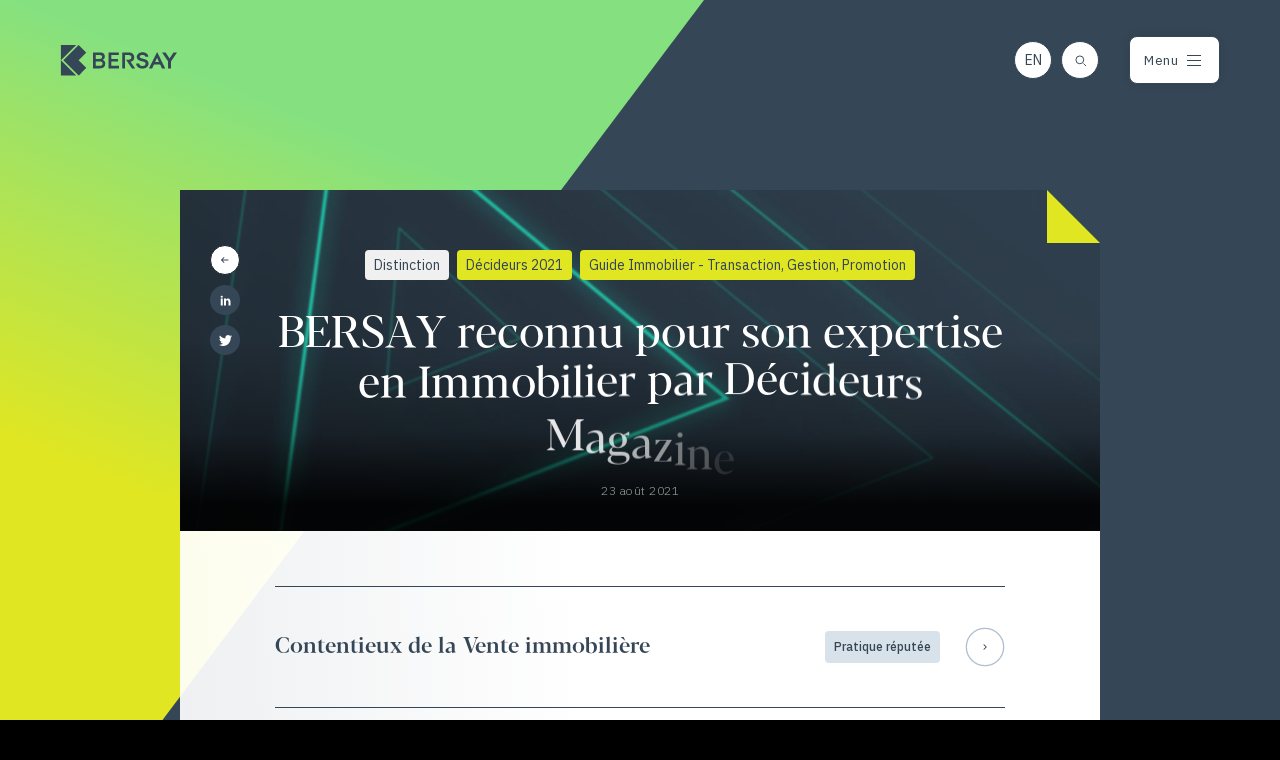

--- FILE ---
content_type: text/html; charset=UTF-8
request_url: https://bersay.com/distinctions/bersay-reconnu-pour-son-expertise-en-immobilier-par-decideurs-magazine/
body_size: 9686
content:
<!DOCTYPE html>
<html lang="fr-FR" class="no-js">
<head>
<meta charset="UTF-8" />
<meta name="viewport" id="myViewport" content="width=device-width, initial-scale=1">
<title>BERSAY reconnu pour son expertise en Immobilier par Décideurs Magazine &#8211; Bersay</title>
<meta name='robots' content='max-image-preview:large' />
<link rel="alternate" hreflang="en" href="https://bersay.com/en/distinctions/bersay-reconnu-pour-son-expertise-en-immobilier-par-decideurs-magazine/" />
<link rel="alternate" hreflang="fr" href="https://bersay.com/distinctions/bersay-reconnu-pour-son-expertise-en-immobilier-par-decideurs-magazine/" />
<link rel="alternate" hreflang="x-default" href="https://bersay.com/distinctions/bersay-reconnu-pour-son-expertise-en-immobilier-par-decideurs-magazine/" />
<script type="text/javascript">
window._wpemojiSettings = {"baseUrl":"https:\/\/s.w.org\/images\/core\/emoji\/14.0.0\/72x72\/","ext":".png","svgUrl":"https:\/\/s.w.org\/images\/core\/emoji\/14.0.0\/svg\/","svgExt":".svg","source":{"concatemoji":"https:\/\/bersay.com\/wp-includes\/js\/wp-emoji-release.min.js?ver=6.1.1"}};
/*! This file is auto-generated */
!function(e,a,t){var n,r,o,i=a.createElement("canvas"),p=i.getContext&&i.getContext("2d");function s(e,t){var a=String.fromCharCode,e=(p.clearRect(0,0,i.width,i.height),p.fillText(a.apply(this,e),0,0),i.toDataURL());return p.clearRect(0,0,i.width,i.height),p.fillText(a.apply(this,t),0,0),e===i.toDataURL()}function c(e){var t=a.createElement("script");t.src=e,t.defer=t.type="text/javascript",a.getElementsByTagName("head")[0].appendChild(t)}for(o=Array("flag","emoji"),t.supports={everything:!0,everythingExceptFlag:!0},r=0;r<o.length;r++)t.supports[o[r]]=function(e){if(p&&p.fillText)switch(p.textBaseline="top",p.font="600 32px Arial",e){case"flag":return s([127987,65039,8205,9895,65039],[127987,65039,8203,9895,65039])?!1:!s([55356,56826,55356,56819],[55356,56826,8203,55356,56819])&&!s([55356,57332,56128,56423,56128,56418,56128,56421,56128,56430,56128,56423,56128,56447],[55356,57332,8203,56128,56423,8203,56128,56418,8203,56128,56421,8203,56128,56430,8203,56128,56423,8203,56128,56447]);case"emoji":return!s([129777,127995,8205,129778,127999],[129777,127995,8203,129778,127999])}return!1}(o[r]),t.supports.everything=t.supports.everything&&t.supports[o[r]],"flag"!==o[r]&&(t.supports.everythingExceptFlag=t.supports.everythingExceptFlag&&t.supports[o[r]]);t.supports.everythingExceptFlag=t.supports.everythingExceptFlag&&!t.supports.flag,t.DOMReady=!1,t.readyCallback=function(){t.DOMReady=!0},t.supports.everything||(n=function(){t.readyCallback()},a.addEventListener?(a.addEventListener("DOMContentLoaded",n,!1),e.addEventListener("load",n,!1)):(e.attachEvent("onload",n),a.attachEvent("onreadystatechange",function(){"complete"===a.readyState&&t.readyCallback()})),(e=t.source||{}).concatemoji?c(e.concatemoji):e.wpemoji&&e.twemoji&&(c(e.twemoji),c(e.wpemoji)))}(window,document,window._wpemojiSettings);
</script>
<style type="text/css">
img.wp-smiley,
img.emoji {
	display: inline !important;
	border: none !important;
	box-shadow: none !important;
	height: 1em !important;
	width: 1em !important;
	margin: 0 0.07em !important;
	vertical-align: -0.1em !important;
	background: none !important;
	padding: 0 !important;
}
</style>
	<style id='global-styles-inline-css' type='text/css'>
body{--wp--preset--color--black: #000000;--wp--preset--color--cyan-bluish-gray: #abb8c3;--wp--preset--color--white: #ffffff;--wp--preset--color--pale-pink: #f78da7;--wp--preset--color--vivid-red: #cf2e2e;--wp--preset--color--luminous-vivid-orange: #ff6900;--wp--preset--color--luminous-vivid-amber: #fcb900;--wp--preset--color--light-green-cyan: #7bdcb5;--wp--preset--color--vivid-green-cyan: #00d084;--wp--preset--color--pale-cyan-blue: #8ed1fc;--wp--preset--color--vivid-cyan-blue: #0693e3;--wp--preset--color--vivid-purple: #9b51e0;--wp--preset--gradient--vivid-cyan-blue-to-vivid-purple: linear-gradient(135deg,rgba(6,147,227,1) 0%,rgb(155,81,224) 100%);--wp--preset--gradient--light-green-cyan-to-vivid-green-cyan: linear-gradient(135deg,rgb(122,220,180) 0%,rgb(0,208,130) 100%);--wp--preset--gradient--luminous-vivid-amber-to-luminous-vivid-orange: linear-gradient(135deg,rgba(252,185,0,1) 0%,rgba(255,105,0,1) 100%);--wp--preset--gradient--luminous-vivid-orange-to-vivid-red: linear-gradient(135deg,rgba(255,105,0,1) 0%,rgb(207,46,46) 100%);--wp--preset--gradient--very-light-gray-to-cyan-bluish-gray: linear-gradient(135deg,rgb(238,238,238) 0%,rgb(169,184,195) 100%);--wp--preset--gradient--cool-to-warm-spectrum: linear-gradient(135deg,rgb(74,234,220) 0%,rgb(151,120,209) 20%,rgb(207,42,186) 40%,rgb(238,44,130) 60%,rgb(251,105,98) 80%,rgb(254,248,76) 100%);--wp--preset--gradient--blush-light-purple: linear-gradient(135deg,rgb(255,206,236) 0%,rgb(152,150,240) 100%);--wp--preset--gradient--blush-bordeaux: linear-gradient(135deg,rgb(254,205,165) 0%,rgb(254,45,45) 50%,rgb(107,0,62) 100%);--wp--preset--gradient--luminous-dusk: linear-gradient(135deg,rgb(255,203,112) 0%,rgb(199,81,192) 50%,rgb(65,88,208) 100%);--wp--preset--gradient--pale-ocean: linear-gradient(135deg,rgb(255,245,203) 0%,rgb(182,227,212) 50%,rgb(51,167,181) 100%);--wp--preset--gradient--electric-grass: linear-gradient(135deg,rgb(202,248,128) 0%,rgb(113,206,126) 100%);--wp--preset--gradient--midnight: linear-gradient(135deg,rgb(2,3,129) 0%,rgb(40,116,252) 100%);--wp--preset--font-size--small: 13px;--wp--preset--font-size--medium: 20px;--wp--preset--font-size--large: 36px;--wp--preset--font-size--x-large: 42px;--wp--preset--spacing--20: 0.44rem;--wp--preset--spacing--30: 0.67rem;--wp--preset--spacing--40: 1rem;--wp--preset--spacing--50: 1.5rem;--wp--preset--spacing--60: 2.25rem;--wp--preset--spacing--70: 3.38rem;--wp--preset--spacing--80: 5.06rem;}body { margin: 0; }.wp-site-blocks > .alignleft { float: left; margin-right: 2em; }.wp-site-blocks > .alignright { float: right; margin-left: 2em; }.wp-site-blocks > .aligncenter { justify-content: center; margin-left: auto; margin-right: auto; }:where(.is-layout-flex){gap: 0.5em;}body .is-layout-flow > .alignleft{float: left;margin-inline-start: 0;margin-inline-end: 2em;}body .is-layout-flow > .alignright{float: right;margin-inline-start: 2em;margin-inline-end: 0;}body .is-layout-flow > .aligncenter{margin-left: auto !important;margin-right: auto !important;}body .is-layout-constrained > .alignleft{float: left;margin-inline-start: 0;margin-inline-end: 2em;}body .is-layout-constrained > .alignright{float: right;margin-inline-start: 2em;margin-inline-end: 0;}body .is-layout-constrained > .aligncenter{margin-left: auto !important;margin-right: auto !important;}body .is-layout-constrained > :where(:not(.alignleft):not(.alignright):not(.alignfull)){max-width: var(--wp--style--global--content-size);margin-left: auto !important;margin-right: auto !important;}body .is-layout-constrained > .alignwide{max-width: var(--wp--style--global--wide-size);}body .is-layout-flex{display: flex;}body .is-layout-flex{flex-wrap: wrap;align-items: center;}body .is-layout-flex > *{margin: 0;}body{padding-top: 0px;padding-right: 0px;padding-bottom: 0px;padding-left: 0px;}a:where(:not(.wp-element-button)){text-decoration: underline;}.wp-element-button, .wp-block-button__link{background-color: #32373c;border-width: 0;color: #fff;font-family: inherit;font-size: inherit;line-height: inherit;padding: calc(0.667em + 2px) calc(1.333em + 2px);text-decoration: none;}.has-black-color{color: var(--wp--preset--color--black) !important;}.has-cyan-bluish-gray-color{color: var(--wp--preset--color--cyan-bluish-gray) !important;}.has-white-color{color: var(--wp--preset--color--white) !important;}.has-pale-pink-color{color: var(--wp--preset--color--pale-pink) !important;}.has-vivid-red-color{color: var(--wp--preset--color--vivid-red) !important;}.has-luminous-vivid-orange-color{color: var(--wp--preset--color--luminous-vivid-orange) !important;}.has-luminous-vivid-amber-color{color: var(--wp--preset--color--luminous-vivid-amber) !important;}.has-light-green-cyan-color{color: var(--wp--preset--color--light-green-cyan) !important;}.has-vivid-green-cyan-color{color: var(--wp--preset--color--vivid-green-cyan) !important;}.has-pale-cyan-blue-color{color: var(--wp--preset--color--pale-cyan-blue) !important;}.has-vivid-cyan-blue-color{color: var(--wp--preset--color--vivid-cyan-blue) !important;}.has-vivid-purple-color{color: var(--wp--preset--color--vivid-purple) !important;}.has-black-background-color{background-color: var(--wp--preset--color--black) !important;}.has-cyan-bluish-gray-background-color{background-color: var(--wp--preset--color--cyan-bluish-gray) !important;}.has-white-background-color{background-color: var(--wp--preset--color--white) !important;}.has-pale-pink-background-color{background-color: var(--wp--preset--color--pale-pink) !important;}.has-vivid-red-background-color{background-color: var(--wp--preset--color--vivid-red) !important;}.has-luminous-vivid-orange-background-color{background-color: var(--wp--preset--color--luminous-vivid-orange) !important;}.has-luminous-vivid-amber-background-color{background-color: var(--wp--preset--color--luminous-vivid-amber) !important;}.has-light-green-cyan-background-color{background-color: var(--wp--preset--color--light-green-cyan) !important;}.has-vivid-green-cyan-background-color{background-color: var(--wp--preset--color--vivid-green-cyan) !important;}.has-pale-cyan-blue-background-color{background-color: var(--wp--preset--color--pale-cyan-blue) !important;}.has-vivid-cyan-blue-background-color{background-color: var(--wp--preset--color--vivid-cyan-blue) !important;}.has-vivid-purple-background-color{background-color: var(--wp--preset--color--vivid-purple) !important;}.has-black-border-color{border-color: var(--wp--preset--color--black) !important;}.has-cyan-bluish-gray-border-color{border-color: var(--wp--preset--color--cyan-bluish-gray) !important;}.has-white-border-color{border-color: var(--wp--preset--color--white) !important;}.has-pale-pink-border-color{border-color: var(--wp--preset--color--pale-pink) !important;}.has-vivid-red-border-color{border-color: var(--wp--preset--color--vivid-red) !important;}.has-luminous-vivid-orange-border-color{border-color: var(--wp--preset--color--luminous-vivid-orange) !important;}.has-luminous-vivid-amber-border-color{border-color: var(--wp--preset--color--luminous-vivid-amber) !important;}.has-light-green-cyan-border-color{border-color: var(--wp--preset--color--light-green-cyan) !important;}.has-vivid-green-cyan-border-color{border-color: var(--wp--preset--color--vivid-green-cyan) !important;}.has-pale-cyan-blue-border-color{border-color: var(--wp--preset--color--pale-cyan-blue) !important;}.has-vivid-cyan-blue-border-color{border-color: var(--wp--preset--color--vivid-cyan-blue) !important;}.has-vivid-purple-border-color{border-color: var(--wp--preset--color--vivid-purple) !important;}.has-vivid-cyan-blue-to-vivid-purple-gradient-background{background: var(--wp--preset--gradient--vivid-cyan-blue-to-vivid-purple) !important;}.has-light-green-cyan-to-vivid-green-cyan-gradient-background{background: var(--wp--preset--gradient--light-green-cyan-to-vivid-green-cyan) !important;}.has-luminous-vivid-amber-to-luminous-vivid-orange-gradient-background{background: var(--wp--preset--gradient--luminous-vivid-amber-to-luminous-vivid-orange) !important;}.has-luminous-vivid-orange-to-vivid-red-gradient-background{background: var(--wp--preset--gradient--luminous-vivid-orange-to-vivid-red) !important;}.has-very-light-gray-to-cyan-bluish-gray-gradient-background{background: var(--wp--preset--gradient--very-light-gray-to-cyan-bluish-gray) !important;}.has-cool-to-warm-spectrum-gradient-background{background: var(--wp--preset--gradient--cool-to-warm-spectrum) !important;}.has-blush-light-purple-gradient-background{background: var(--wp--preset--gradient--blush-light-purple) !important;}.has-blush-bordeaux-gradient-background{background: var(--wp--preset--gradient--blush-bordeaux) !important;}.has-luminous-dusk-gradient-background{background: var(--wp--preset--gradient--luminous-dusk) !important;}.has-pale-ocean-gradient-background{background: var(--wp--preset--gradient--pale-ocean) !important;}.has-electric-grass-gradient-background{background: var(--wp--preset--gradient--electric-grass) !important;}.has-midnight-gradient-background{background: var(--wp--preset--gradient--midnight) !important;}.has-small-font-size{font-size: var(--wp--preset--font-size--small) !important;}.has-medium-font-size{font-size: var(--wp--preset--font-size--medium) !important;}.has-large-font-size{font-size: var(--wp--preset--font-size--large) !important;}.has-x-large-font-size{font-size: var(--wp--preset--font-size--x-large) !important;}
.wp-block-navigation a:where(:not(.wp-element-button)){color: inherit;}
:where(.wp-block-columns.is-layout-flex){gap: 2em;}
.wp-block-pullquote{font-size: 1.5em;line-height: 1.6;}
</style>
<link rel='stylesheet' id='contact-form-7-css' href='https://bersay.com/wp-content/plugins/contact-form-7/includes/css/styles.css?ver=5.5.6' type='text/css' media='all' />
<link rel='stylesheet' id='wpcf7-redirect-script-frontend-css' href='https://bersay.com/wp-content/plugins/wpcf7-redirect/build/css/wpcf7-redirect-frontend.min.css?ver=6.1.1' type='text/css' media='all' />
<link rel='stylesheet' id='theme-css-css' href='https://bersay.com/wp-content/themes/vkd_say/stylesheets/main.css?ver=1768595161' type='text/css' media='all' />
<script type='text/javascript' src='https://bersay.com/wp-includes/js/jquery/jquery.min.js?ver=3.6.1' id='jquery-core-js'></script>
<script type='text/javascript' src='https://bersay.com/wp-includes/js/jquery/jquery-migrate.min.js?ver=3.3.2' id='jquery-migrate-js'></script>
<script type='text/javascript' id='wpml-cookie-js-extra'>
/* <![CDATA[ */
var wpml_cookies = {"wp-wpml_current_language":{"value":"fr","expires":1,"path":"\/"}};
var wpml_cookies = {"wp-wpml_current_language":{"value":"fr","expires":1,"path":"\/"}};
/* ]]> */
</script>
<script type='text/javascript' src='https://bersay.com/wp-content/plugins/sitepress-multilingual-cms/res/js/cookies/language-cookie.js?ver=4.5.14' id='wpml-cookie-js'></script>
<script type='text/javascript' src='https://bersay.com/wp-content/themes/vkd_say/fw/lottie.min.js?ver=2019' id='jquery-lottie-js'></script>
<script type='text/javascript' src='https://bersay.com/wp-content/themes/vkd_say/fw/gsap/gsap.min.js?ver=3.9' id='gsap-js'></script>
<script type='text/javascript' src='https://bersay.com/wp-content/themes/vkd_say/fw/gsap/SplitText.min.js?ver=3.9' id='SplitText-js'></script>
<script type='text/javascript' src='https://bersay.com/wp-content/themes/vkd_say/fw/gsap/ScrollTrigger.min.js?ver=3.9' id='ScrollTrigger-js'></script>
<script type='text/javascript' src='https://bersay.com/wp-content/themes/vkd_say/fw/gsap/DrawSVGPlugin.min.js?ver=3.9' id='DrawSVGPlugin-js'></script>
<script type='text/javascript' src='https://bersay.com/wp-content/themes/vkd_say/fw/gsap/Draggable.min.js?ver=3.9' id='Draggable-js'></script>
<script type='text/javascript' src='https://bersay.com/wp-content/themes/vkd_say/fw/gsap/InertiaPlugin.min.js?ver=3.9' id='InertiaPlugin-js'></script>
<script type='text/javascript' src='https://bersay.com/wp-content/themes/vkd_say/fw/imagesloaded.pkgd.min.js?ver=2013' id='jquery_loaded-js'></script>
<script type='text/javascript' id='jquery-init-js-extra'>
/* <![CDATA[ */
var varphp = {"nonce":"dcada42224","ajaxurl":"https:\/\/bersay.com\/wp-admin\/admin-ajax.php","mapsvg":"https:\/\/bersay.com\/wp-content\/themes\/vkd_say\/fw\/hologram\/hologram-map.svg"};
/* ]]> */
</script>
<script type='text/javascript' src='https://bersay.com/wp-content/themes/vkd_say/fw/main.js?ver=1768595161' id='jquery-init-js'></script>
<link rel="https://api.w.org/" href="https://bersay.com/wp-json/" /><link rel="EditURI" type="application/rsd+xml" title="RSD" href="https://bersay.com/xmlrpc.php?rsd" />
<link rel="wlwmanifest" type="application/wlwmanifest+xml" href="https://bersay.com/wp-includes/wlwmanifest.xml" />
<meta name="generator" content="WordPress 6.1.1" />
<link rel="canonical" href="https://bersay.com/distinctions/bersay-reconnu-pour-son-expertise-en-immobilier-par-decideurs-magazine/" />
<link rel='shortlink' href='https://bersay.com/?p=3123' />
<link rel="alternate" type="application/json+oembed" href="https://bersay.com/wp-json/oembed/1.0/embed?url=https%3A%2F%2Fbersay.com%2Fdistinctions%2Fbersay-reconnu-pour-son-expertise-en-immobilier-par-decideurs-magazine%2F" />
<link rel="alternate" type="text/xml+oembed" href="https://bersay.com/wp-json/oembed/1.0/embed?url=https%3A%2F%2Fbersay.com%2Fdistinctions%2Fbersay-reconnu-pour-son-expertise-en-immobilier-par-decideurs-magazine%2F&#038;format=xml" />
<meta name="generator" content="WPML ver:4.5.14 stt:1,4;" />
<link rel="icon" href="https://bersay.com/wp-content/uploads/cropped-favicon2-1-32x32.png" sizes="32x32" />
<link rel="icon" href="https://bersay.com/wp-content/uploads/cropped-favicon2-1-192x192.png" sizes="192x192" />
<link rel="apple-touch-icon" href="https://bersay.com/wp-content/uploads/cropped-favicon2-1-180x180.png" />
<meta name="msapplication-TileImage" content="https://bersay.com/wp-content/uploads/cropped-favicon2-1-270x270.png" />
</head>
<body class="distinctions-template-default single single-distinctions postid-3123 wp-embed-responsive newsroom">
	<a name="top"></a>
	
			<div id="ghost"><div></div></div>
		
	<div id="all_main">
		<div id="global">
		
		<header class="main_header ">
			<div class="container big flex">
										<div class="logo"><a href="https://bersay.com/" title="Bersay" rel="home"><svg width="122" height="33" viewBox="0 0 122 33" fill="none" xmlns="http://www.w3.org/2000/svg">
    <path d="m19.288 16.806 7.895 7.895-7.916 7.916-15.81-15.81L19.266.995l7.916 7.916-7.895 7.894z" fill="#354656"/>
    <path d="M16.748 1H.936v31.613h15.812L.936 16.807 16.748 1zM59.925 18.17h-6.871l-.011 4.335H61v2.65H50.19V8.729h10.605v2.643h-7.742v4.157h6.87v2.64z" fill="#354656"/>
    <path fill-rule="evenodd" clip-rule="evenodd" d="M44.131 16.269v.039c1.946.483 2.628 2.346 2.639 3.935 0 3.108-1.904 4.895-5.297 4.895h-7.312V8.712h7.505c3.656 0 4.66 2.396 4.66 4.116 0 1.67-.808 2.88-2.195 3.44zM40.91 11.36h-3.886v3.996h3.67c2.463 0 2.796-1.075 2.796-1.998 0-.922-.402-1.998-2.58-1.998zm-3.886 11.144h3.858c2.415 0 3.049-.89 3.049-2.262 0-1.372-.634-2.254-3.05-2.254h-3.858v4.516zM95.301 25.148h-3.282l8.368-16.946 8.368 16.946h-3.353l-1.905-4.086h-6.288L95.3 25.148zm5.054-10.851-2.041 4.376 4.079.007-2.038-4.383z" fill="#354656"/>
    <path d="M76.72 13.757c0 2.198-1.06 4.133-3.761 4.563l-.009.037 4.732 6.798h-3.424l-5.983-9h2.738c1.707 0 2.808-.938 2.808-2.392 0-1.453-1.1-2.391-2.808-2.391h-3.908v13.776h-2.862V8.723h7.002c3.475 0 5.475 2.07 5.475 5.034zM113.282 14.916l4.086-6.193 3.668.006-6.236 9.222v7.204h-3.047V17.95l-6.284-9.228h3.656l4.157 6.193zM82.456 13.204c0 .802.613 1.344 3.475 1.99 3.955.873 5.643 2.365 5.66 5.025 0 2.923-2.778 5.196-6.451 5.196-3.435 0-6.177-2.129-6.392-4.862l-.032-.418 3.12-.034c.087 1.525 1.413 2.58 3.381 2.58 2.09 0 3.269-1.044 3.269-2.438 0-1.075-.643-1.742-3.779-2.406-3.692-.773-5.34-2.164-5.34-4.517 0-2.692 2.64-4.873 6.022-4.873 3.125 0 5.518 1.738 5.949 4.218l.077.451-3.153.101c-.23-1.178-1.387-2.01-2.95-2.01-1.746 0-2.856.879-2.856 1.997z" fill="#354656"/>
</svg>
</a></div>
										<div class="tools">
										
<div class="wpml-ls-statics-shortcode_actions wpml-ls wpml-ls-legacy-list-horizontal">
	<ul><li class="wpml-ls-slot-shortcode_actions wpml-ls-item wpml-ls-item-en wpml-ls-first-item wpml-ls-last-item wpml-ls-item-legacy-list-horizontal">
				<a href="https://bersay.com/en/distinctions/bersay-reconnu-pour-son-expertise-en-immobilier-par-decideurs-magazine/" class="wpml-ls-link">
                    <span class="wpml-ls-native" lang="en">EN</span></a>
			</li></ul>
</div>
					<div class="go_search"></div>
					<div class="burger"><em>Menu</em><span><span></span></span></div>
				</div>
			</div>
		</header>
		
		<aside class="panel_menu" aria-hidden="true">
			<div class="g"></div>
						<div class="container_all">
				<div class="container flex">
					<div class="col-4">
						<div class="nav"><ul id="menu-navigation" class=""><li class='has_uisvg  menu-item menu-item-type-post_type menu-item-object-page'><i></i><a href="https://bersay.com/le-cabinet/"><span class="line">Le cabinet</span><div class="ui_svg arrow"><svg xmlns="http://www.w3.org/2000/svg" viewBox="0 0 30 30">
	<circle cx="15" cy="15" r="14" class="bg"/>
	<circle cx="15" cy="15" r="14" class="progress"/>
</svg></div></a></li>
<li class='has_uisvg  menu-item menu-item-type-post_type menu-item-object-page'><i></i><a href="https://bersay.com/international/"><span class="line">International</span><div class="ui_svg arrow"><svg xmlns="http://www.w3.org/2000/svg" viewBox="0 0 30 30">
	<circle cx="15" cy="15" r="14" class="bg"/>
	<circle cx="15" cy="15" r="14" class="progress"/>
</svg></div></a></li>
<li class='has_uisvg  menu-item menu-item-type-post_type menu-item-object-page'><i></i><a href="https://bersay.com/nos-expertises/"><span class="line">Expertises</span><div class="ui_svg arrow"><svg xmlns="http://www.w3.org/2000/svg" viewBox="0 0 30 30">
	<circle cx="15" cy="15" r="14" class="bg"/>
	<circle cx="15" cy="15" r="14" class="progress"/>
</svg></div></a></li>
<li class='has_uisvg  menu-item menu-item-type-post_type menu-item-object-page'><i></i><a href="https://bersay.com/equipes/"><span class="line">Équipes</span><div class="ui_svg arrow"><svg xmlns="http://www.w3.org/2000/svg" viewBox="0 0 30 30">
	<circle cx="15" cy="15" r="14" class="bg"/>
	<circle cx="15" cy="15" r="14" class="progress"/>
</svg></div></a></li>
<li class='has_uisvg  menu-item menu-item-type-post_type menu-item-object-page current_page_parent'><i></i><a href="https://bersay.com/newsroom/"><span class="line">Newsroom</span><div class="ui_svg arrow"><svg xmlns="http://www.w3.org/2000/svg" viewBox="0 0 30 30">
	<circle cx="15" cy="15" r="14" class="bg"/>
	<circle cx="15" cy="15" r="14" class="progress"/>
</svg></div></a></li>
<li class='has_uisvg  menu-item menu-item-type-post_type menu-item-object-page'><i></i><a href="https://bersay.com/talents/"><span class="line">Talents</span><div class="ui_svg arrow"><svg xmlns="http://www.w3.org/2000/svg" viewBox="0 0 30 30">
	<circle cx="15" cy="15" r="14" class="bg"/>
	<circle cx="15" cy="15" r="14" class="progress"/>
</svg></div></a></li>
</ul></div>												</div>
					<div class="col-5">
						<div class="w"><span></span></div>
						<div class="res">
						<a href="https://www.linkedin.com/company/bersay/" target="_blank" class="in" rel="noreferrer noopener"></a>						</div>
						<div class="infos">
														<p><a href="https://goo.gl/maps/4K4n7tWdGAkgfsBT8" target="_blank" rel="noreferrer noopener">31 avenue Hoche, 75008 Paris</a></p>
							<a href="+33 1 56 88 30 00">+33 1 56 88 30 00</a>
						</div>
														<div class="cta">
								<a href="https://bersay.com/nous-contacter/" target="_self" class="btn green default">Contactez nous</a>
							</div>
												</div>
				</div>
			</div>
		</aside>
		
		<aside class="panel_search" aria-hidden="true">
			<form action="https://bersay.com/" role="search" method="get" id="searchform" class="searchform">
				<div class="container rikiki">
					<div class="field_search"><input type="text" name="s" id="search" class="text" placeholder="Votre recherche" value="" /></div>
					<div class="param">
						<div class="option">
							<ul>
															<li><label><input type="checkbox" value="newsroom" name="option[]" checked><span></span>Newsroom</label></li>
																<li><label><input type="checkbox" value="equipes" name="option[]" checked><span></span>Equipes</label></li>
																<li><label><input type="checkbox" value="expertises" name="option[]" checked><span></span>Expertises</label></li>
																<li><label><input type="checkbox" value="offres" name="option[]" checked><span></span>Offres</label></li>
															</ul>
						</div>
						<div class="cta"><button type="submit" class="submit_search btn green search"><span>Rechercher</span></button></div>
					</div>
				</div>
			</form>
		</aside>									<div class="main_page inside single distinctions">
				<div class="bg single_stick"></div>
<article class="main_content post_newsroom">
	
	<div class="container small">
		
		<div class="encart_header with_corner">
			<aside class="tools ">
	<a href="https://bersay.com/newsroom/" class="ui_cta bttf "><em>Retour</em></a>
		<a class="ui_cta dark in" href="https://www.linkedin.com/shareArticle?mini=true&url=https://bersay.com/distinctions/bersay-reconnu-pour-son-expertise-en-immobilier-par-decideurs-magazine/&title=BERSAY+reconnu+pour+son+expertise+en+Immobilier+par+D%C3%A9cideurs+Magazine" target="_blank" rel="noopener noreferrer"></a>
	<a class="ui_cta dark tt" href="https://twitter.com/intent/tweet?url=https://bersay.com/distinctions/bersay-reconnu-pour-son-expertise-en-immobilier-par-decideurs-magazine/&text=BERSAY+reconnu+pour+son+expertise+en+Immobilier+par+D%C3%A9cideurs+Magazine" target="_blank" rel="noopener noreferrer"></a>
	</aside>
			<header class="reveal" data-delay="1">
				<aside class="visuel"><img width="1840" height="584" src="https://bersay.com/wp-content/uploads/entete1.jpg" class="attachment-full size-full" alt="" decoding="async" loading="lazy" srcset="https://bersay.com/wp-content/uploads/entete1.jpg 1840w, https://bersay.com/wp-content/uploads/entete1-450x143.jpg 450w, https://bersay.com/wp-content/uploads/entete1-730x232.jpg 730w, https://bersay.com/wp-content/uploads/entete1-768x244.jpg 768w, https://bersay.com/wp-content/uploads/entete1-1536x488.jpg 1536w" sizes="(max-width: 1840px) 100vw, 1840px" /></aside>
				<div class="taxo_display center">
					<span class="tag bg_color_03">Distinction</span><span class="tag bg_color_06">Décideurs 2021</span><span class="tag bg_color_06">Guide Immobilier - Transaction, Gestion, Promotion</span>				</div>
				<div class="container rikiki">
					<h1 class="chars_anim">BERSAY reconnu pour son expertise en Immobilier par Décideurs Magazine</h1>
					<div class="meta">23 août 2021</div>
				</div>
			</header>
		</div>
		<div class="encart_contenu nbt">
			<div class="reveal" data-delay="1.5">
								<div class="part ranking">
											<div class="element">
							<div class="categ" role="button" tabindex="0" aria-expanded="true" aria-controls="acc-696a9ed94157e">
								<div class="label">Contentieux de la Vente immobilière</div>
																<div class="tag bg_color_12">Pratique réputée</div>
																<div class="ui_svg chevy">
									<svg xmlns="http://www.w3.org/2000/svg" viewBox="0 0 30 30">
	<circle cx="15" cy="15" r="14" class="bg"/>
	<circle cx="15" cy="15" r="14" class="progress"/>
</svg>								</div>
															</div>
							<div class="ct to_slide" id="acc-696a9ed94157e">
																<div class="team">
																			<div class="item pave_team default go_fiche" data-cible="850">
												<strong>Frédéric Flatrès</strong>, Associé											</div>
																			</div>
							</div>
						</div>
												<div class="element">
							<div class="categ" role="button" tabindex="0" aria-expanded="true" aria-controls="acc-696a9ed942e52">
								<div class="label">Droit des Baux</div>
																<div class="tag bg_color_12">Forte notoriété</div>
																<div class="ui_svg chevy">
									<svg xmlns="http://www.w3.org/2000/svg" viewBox="0 0 30 30">
	<circle cx="15" cy="15" r="14" class="bg"/>
	<circle cx="15" cy="15" r="14" class="progress"/>
</svg>								</div>
															</div>
							<div class="ct to_slide" id="acc-696a9ed942e52">
																<div class="team">
																			<div class="item pave_team default go_fiche" data-cible="496">
												<strong>Charles Koskas</strong>, Associé											</div>
																			</div>
							</div>
						</div>
												<div class="element">
							<div class="categ" role="button" tabindex="0" aria-expanded="true" aria-controls="acc-696a9ed943a28">
								<div class="label">Opérations immobilières - Financement</div>
																<div class="tag bg_color_12">Pratique de qualité</div>
																<div class="ui_svg chevy">
									<svg xmlns="http://www.w3.org/2000/svg" viewBox="0 0 30 30">
	<circle cx="15" cy="15" r="14" class="bg"/>
	<circle cx="15" cy="15" r="14" class="progress"/>
</svg>								</div>
															</div>
							<div class="ct to_slide" id="acc-696a9ed943a28">
																<div class="team">
																			<div class="item pave_team default go_fiche" data-cible="496">
												<strong>Charles Koskas</strong>, Associé											</div>
																			</div>
							</div>
						</div>
												<div class="element">
							<div class="categ" role="button" tabindex="0" aria-expanded="true" aria-controls="acc-696a9ed944358">
								<div class="label">Opérations immobilières - Investissement</div>
																<div class="tag bg_color_12">Pratique de qualité</div>
																<div class="ui_svg chevy">
									<svg xmlns="http://www.w3.org/2000/svg" viewBox="0 0 30 30">
	<circle cx="15" cy="15" r="14" class="bg"/>
	<circle cx="15" cy="15" r="14" class="progress"/>
</svg>								</div>
															</div>
							<div class="ct to_slide" id="acc-696a9ed944358">
																<div class="team">
																			<div class="item pave_team default go_fiche" data-cible="496">
												<strong>Charles Koskas</strong>, Associé											</div>
																			</div>
							</div>
						</div>
												<div class="element">
							<div class="categ" role="button" tabindex="0" aria-expanded="true" aria-controls="acc-696a9ed94460b">
								<div class="label">Fiscalité immobilière</div>
																<div class="tag bg_color_12">Pratique réputée</div>
																<div class="ui_svg chevy">
									<svg xmlns="http://www.w3.org/2000/svg" viewBox="0 0 30 30">
	<circle cx="15" cy="15" r="14" class="bg"/>
	<circle cx="15" cy="15" r="14" class="progress"/>
</svg>								</div>
															</div>
							<div class="ct to_slide" id="acc-696a9ed94460b">
																<div class="team">
																			<div class="item pave_team default go_fiche" data-cible="494">
												<strong>Alain Jouan </strong>, Associé											</div>
																			</div>
							</div>
						</div>
											</div>
							<div class="part bric externe">
				<a href="https://www.leadersleague.com/fr/firm/bersay/france-1/immobilier" class="wrap hover-lt" target="_blank" rel="noopener noreferrer">
					<div class="picto lt" id="lt-696a9ed945efa" data-target="https://bersay.com/wp-content/uploads/link.json"></div>					<div class="texte"><p>Guide Immobilier &#8211; Transaction, Gestion, Promotion &#8211; Décideurs 2021</p>
</div>
				</a>
			</div>
						</div>
		</div>
	</div>
	
</article>
<section class="side_content post_newsroom">
	<div class="container">
		
		<div class="car_posts">
			<div class="top">
				<div class="titre_section">Newsroom</div>
				<div class="nav_carousel">
					<div class="nav light">
						<div class="hover_uisvg prev ui_svg arrow">
							<svg xmlns="http://www.w3.org/2000/svg" viewBox="0 0 40 40">
	<circle cx="20" cy="20" r="19" class="bg"/>
	<circle cx="20" cy="20" r="19" class="progress"/>
</svg>						</div>
						<div class="hover_uisvg next ui_svg arrow">
							<svg xmlns="http://www.w3.org/2000/svg" viewBox="0 0 40 40">
	<circle cx="20" cy="20" r="19" class="bg"/>
	<circle cx="20" cy="20" r="19" class="progress"/>
</svg>						</div>
					</div>
				</div>
			</div>
			<div class="zone">
				<div class="items">
												<div class="item">
								<div class="bloc_extrait post">
	<div class="wrap">
		<a href="https://bersay.com/distinctions/bersay-reconnu-pour-son-expertise-en-immobilier-par-decideurs-magazine-2/" title="BERSAY reconnu pour son expertise en Immobilier par Décideurs Magazine" class="link"></a>
		<div class="t">
			<div class="visuel">
				<figure>
					<img width="350" height="477" src="https://bersay.com/wp-content/uploads/distinction-01-1-350x477.jpg" class="attachment-post size-post" alt="" decoding="async" loading="lazy" srcset="https://bersay.com/wp-content/uploads/distinction-01-1-350x477.jpg 350w, https://bersay.com/wp-content/uploads/distinction-01-1-700x954.jpg 700w, https://bersay.com/wp-content/uploads/distinction-01-1-204x279.jpg 204w, https://bersay.com/wp-content/uploads/distinction-01-1-94x128.jpg 94w" sizes="(max-width: 350px) 100vw, 350px" />				</figure>
			</div>
			<div class="ct">
				<div class="taxo_display">
					<span class="tag bg_color_06">Décideurs 2025</span><span class="tag small bg_color_10">Guide Immobilier</span>				</div>
				<h3 class="titre">BERSAY reconnu pour son expertise en Immobilier par Décideurs Magazine</h3>
				<div class="meta">
										<div class="taxo_display">
						<div class="tag bg_color_02">Distinction</div>
					</div>
					<div class="date">25 septembre 2025</div>
				</div>
			</div>
		</div>
	</div>
</div>							</div>
														<div class="item">
								<div class="bloc_extrait post">
	<div class="wrap">
		<a href="https://bersay.com/distinctions/bersay-distingue-dans-le-classement-legal-500-emea-2025/" title="BERSAY distingué dans le classement Legal 500 Paris 2025 !" class="link"></a>
		<div class="t">
			<div class="visuel">
				<figure>
					<img width="350" height="477" src="https://bersay.com/wp-content/uploads/distinction-03-350x477.jpg" class="attachment-post size-post" alt="" decoding="async" loading="lazy" srcset="https://bersay.com/wp-content/uploads/distinction-03-350x477.jpg 350w, https://bersay.com/wp-content/uploads/distinction-03-700x954.jpg 700w, https://bersay.com/wp-content/uploads/distinction-03-204x279.jpg 204w, https://bersay.com/wp-content/uploads/distinction-03-94x128.jpg 94w" sizes="(max-width: 350px) 100vw, 350px" />				</figure>
			</div>
			<div class="ct">
				<div class="taxo_display">
					<span class="tag bg_color_06">Legal 500</span><span class="tag small bg_color_10">Paris</span>				</div>
				<h3 class="titre">BERSAY distingué dans le classement Legal 500 Paris 2025 !</h3>
				<div class="meta">
										<div class="taxo_display">
						<div class="tag bg_color_02">Distinction</div>
					</div>
					<div class="date">2 mai 2025</div>
				</div>
			</div>
		</div>
	</div>
</div>							</div>
														<div class="item">
								<div class="bloc_extrait post">
	<div class="wrap">
		<a href="https://bersay.com/distinctions/lequipe-droit-social-reconnue-pour-son-expertise-par-decideurs-magazine/" title="L&rsquo;équipe Droit social de BERSAY reconnue pour son expertise par Décideurs Magazine" class="link"></a>
		<div class="t">
			<div class="visuel">
				<figure>
					<img width="350" height="477" src="https://bersay.com/wp-content/uploads/distinction-03-350x477.jpg" class="attachment-post size-post" alt="" decoding="async" loading="lazy" srcset="https://bersay.com/wp-content/uploads/distinction-03-350x477.jpg 350w, https://bersay.com/wp-content/uploads/distinction-03-700x954.jpg 700w, https://bersay.com/wp-content/uploads/distinction-03-204x279.jpg 204w, https://bersay.com/wp-content/uploads/distinction-03-94x128.jpg 94w" sizes="(max-width: 350px) 100vw, 350px" />				</figure>
			</div>
			<div class="ct">
				<div class="taxo_display">
					<span class="tag bg_color_06">Décideurs</span><span class="tag small bg_color_10">Guide Relations sociales et Droit du Travail</span>				</div>
				<h3 class="titre">L&rsquo;équipe Droit social de BERSAY reconnue pour son expertise par Décideurs Magazine</h3>
				<div class="meta">
										<div class="taxo_display">
						<div class="tag bg_color_02">Distinction</div>
					</div>
					<div class="date">2 mai 2025</div>
				</div>
			</div>
		</div>
	</div>
</div>							</div>
														<div class="item">
								<div class="bloc_extrait post">
	<div class="wrap">
		<a href="https://bersay.com/distinctions/lequipe-contentieux-classe-dans-chambers-partners/" title="L&rsquo;équipe Contentieux classé dans Chambers &#038; Partners" class="link"></a>
		<div class="t">
			<div class="visuel">
				<figure>
					<img width="350" height="477" src="https://bersay.com/wp-content/uploads/distinction-02-1-350x477.jpg" class="attachment-post size-post" alt="" decoding="async" loading="lazy" srcset="https://bersay.com/wp-content/uploads/distinction-02-1-350x477.jpg 350w, https://bersay.com/wp-content/uploads/distinction-02-1-700x954.jpg 700w, https://bersay.com/wp-content/uploads/distinction-02-1-204x279.jpg 204w, https://bersay.com/wp-content/uploads/distinction-02-1-94x128.jpg 94w" sizes="(max-width: 350px) 100vw, 350px" />				</figure>
			</div>
			<div class="ct">
				<div class="taxo_display">
					<span class="tag bg_color_06">Chambers 2024</span><span class="tag small bg_color_10">Litigation</span>				</div>
				<h3 class="titre">L&rsquo;équipe Contentieux classé dans Chambers &#038; Partners</h3>
				<div class="meta">
										<div class="taxo_display">
						<div class="tag bg_color_02">Distinction</div>
					</div>
					<div class="date">24 mars 2024</div>
				</div>
			</div>
		</div>
	</div>
</div>							</div>
														<div class="item">
								<div class="bloc_extrait post">
	<div class="wrap">
		<a href="https://bersay.com/distinctions/le-magazine-decideurs-nous-classe-comme-excellents-en-droit-des-telecommunications/" title="Le Magazine Décideurs nous Classe comme « Excellents » en Droit des Télécommunications" class="link"></a>
		<div class="t">
			<div class="visuel">
				<figure>
					<img width="350" height="477" src="https://bersay.com/wp-content/uploads/distinction-01-1-350x477.jpg" class="attachment-post size-post" alt="" decoding="async" loading="lazy" srcset="https://bersay.com/wp-content/uploads/distinction-01-1-350x477.jpg 350w, https://bersay.com/wp-content/uploads/distinction-01-1-700x954.jpg 700w, https://bersay.com/wp-content/uploads/distinction-01-1-204x279.jpg 204w, https://bersay.com/wp-content/uploads/distinction-01-1-94x128.jpg 94w" sizes="(max-width: 350px) 100vw, 350px" />				</figure>
			</div>
			<div class="ct">
				<div class="taxo_display">
					<span class="tag bg_color_06">Décideurs</span><span class="tag small bg_color_10">Guide Innovation, Technologies &amp; Télécoms</span>				</div>
				<h3 class="titre">Le Magazine Décideurs nous Classe comme « Excellents » en Droit des Télécommunications</h3>
				<div class="meta">
										<div class="taxo_display">
						<div class="tag bg_color_02">Distinction</div>
					</div>
					<div class="date">27 février 2024</div>
				</div>
			</div>
		</div>
	</div>
</div>							</div>
														<div class="item">
								<div class="bloc_extrait post">
	<div class="wrap">
		<a href="https://bersay.com/distinctions/bradley-joslove-in-whos-who-legal-2024-2/" title="Bradley Joslove in Who&rsquo;s Who Legal 2024 !" class="link"></a>
		<div class="t">
			<div class="visuel">
				<figure>
					<img width="350" height="477" src="https://bersay.com/wp-content/uploads/distinction-03-350x477.jpg" class="attachment-post size-post" alt="" decoding="async" loading="lazy" srcset="https://bersay.com/wp-content/uploads/distinction-03-350x477.jpg 350w, https://bersay.com/wp-content/uploads/distinction-03-700x954.jpg 700w, https://bersay.com/wp-content/uploads/distinction-03-204x279.jpg 204w, https://bersay.com/wp-content/uploads/distinction-03-94x128.jpg 94w" sizes="(max-width: 350px) 100vw, 350px" />				</figure>
			</div>
			<div class="ct">
				<div class="taxo_display">
					<span class="tag bg_color_06">Who's Who Legal 2024</span>				</div>
				<h3 class="titre">Bradley Joslove in Who&rsquo;s Who Legal 2024 !</h3>
				<div class="meta">
										<div class="taxo_display">
						<div class="tag bg_color_02">Distinction</div>
					</div>
					<div class="date">8 février 2024</div>
				</div>
			</div>
		</div>
	</div>
</div>							</div>
														<div class="item">
								<div class="bloc_extrait post">
	<div class="wrap">
		<a href="https://bersay.com/distinctions/notre-nouvelle-associee-en-structuration-de-fonds-obtient-le-statut-de-forte-notoriete-un-atout-majeur-pour-notre-cabinet/" title="Notre nouvelle associée en structuration de fonds obtient le statut de « forte notoriété » un atout majeur pour notre cabinet." class="link"></a>
		<div class="t">
			<div class="visuel">
				<figure>
					<img width="350" height="477" src="https://bersay.com/wp-content/uploads/distinction-02-1-350x477.jpg" class="attachment-post size-post" alt="" decoding="async" loading="lazy" srcset="https://bersay.com/wp-content/uploads/distinction-02-1-350x477.jpg 350w, https://bersay.com/wp-content/uploads/distinction-02-1-700x954.jpg 700w, https://bersay.com/wp-content/uploads/distinction-02-1-204x279.jpg 204w, https://bersay.com/wp-content/uploads/distinction-02-1-94x128.jpg 94w" sizes="(max-width: 350px) 100vw, 350px" />				</figure>
			</div>
			<div class="ct">
				<div class="taxo_display">
					<span class="tag bg_color_06">Décideurs 2023</span><span class="tag small bg_color_10">Guide Capital Investissement</span>				</div>
				<h3 class="titre">Notre nouvelle associée en structuration de fonds obtient le statut de « forte notoriété » un atout majeur pour notre cabinet.</h3>
				<div class="meta">
										<div class="taxo_display">
						<div class="tag bg_color_02">Distinction</div>
					</div>
					<div class="date">19 janvier 2024</div>
				</div>
			</div>
		</div>
	</div>
</div>							</div>
														<div class="item">
								<div class="bloc_extrait post">
	<div class="wrap">
		<a href="https://bersay.com/distinctions/bersay-est-excellent-en-fusion-acquisions-dapres-le-dernier-classement-des-decideurs/" title="Bersay est « Excellent » en Fusion &#038; Acquisitions d&rsquo;après le dernier classement des Décideurs." class="link"></a>
		<div class="t">
			<div class="visuel">
				<figure>
					<img width="350" height="477" src="https://bersay.com/wp-content/uploads/distinction-01-1-350x477.jpg" class="attachment-post size-post" alt="" decoding="async" loading="lazy" srcset="https://bersay.com/wp-content/uploads/distinction-01-1-350x477.jpg 350w, https://bersay.com/wp-content/uploads/distinction-01-1-700x954.jpg 700w, https://bersay.com/wp-content/uploads/distinction-01-1-204x279.jpg 204w, https://bersay.com/wp-content/uploads/distinction-01-1-94x128.jpg 94w" sizes="(max-width: 350px) 100vw, 350px" />				</figure>
			</div>
			<div class="ct">
				<div class="taxo_display">
					<span class="tag bg_color_06">Décideurs 2023</span><span class="tag small bg_color_10">Guide Capital Investissement</span>				</div>
				<h3 class="titre">Bersay est « Excellent » en Fusion &#038; Acquisitions d&rsquo;après le dernier classement des Décideurs.</h3>
				<div class="meta">
										<div class="taxo_display">
						<div class="tag bg_color_02">Distinction</div>
					</div>
					<div class="date">22 décembre 2023</div>
				</div>
			</div>
		</div>
	</div>
</div>							</div>
														<div class="item">
								<div class="bloc_extrait post">
	<div class="wrap">
		<a href="https://bersay.com/distinctions/copie-de-lequipe-droit-public-est-excellente-en-regulation-des-marches-2/" title="Le département Energie &#038; Environnement est classé dans le dernier classement Décideurs" class="link"></a>
		<div class="t">
			<div class="visuel">
				<figure>
					<img width="350" height="477" src="https://bersay.com/wp-content/uploads/distinction-02-1-350x477.jpg" class="attachment-post size-post" alt="" decoding="async" loading="lazy" srcset="https://bersay.com/wp-content/uploads/distinction-02-1-350x477.jpg 350w, https://bersay.com/wp-content/uploads/distinction-02-1-700x954.jpg 700w, https://bersay.com/wp-content/uploads/distinction-02-1-204x279.jpg 204w, https://bersay.com/wp-content/uploads/distinction-02-1-94x128.jpg 94w" sizes="(max-width: 350px) 100vw, 350px" />				</figure>
			</div>
			<div class="ct">
				<div class="taxo_display">
					<span class="tag bg_color_06">Décideurs 2023</span><span class="tag small bg_color_10">Guide Energie, Environnement, Acteurs Publics &amp; Entreprises</span>				</div>
				<h3 class="titre">Le département Energie &#038; Environnement est classé dans le dernier classement Décideurs</h3>
				<div class="meta">
										<div class="taxo_display">
						<div class="tag bg_color_02">Distinction</div>
					</div>
					<div class="date">18 décembre 2023</div>
				</div>
			</div>
		</div>
	</div>
</div>							</div>
											</div>
			</div>
			<div class="cta"><a href="https://bersay.com/newsroom/?formats=distinctions" class="btn green default">Toutes nos actualités</a></div>
		</div>
	</div>
</section>
				<section class="join">
	<div class="container flex">
				<div class="col-45 contact bg_color_03 " data-delay="0">
				<div class="titre_section">Contactez-nous</div>
				<div class="ct">
					<a href="https://goo.gl/maps/pUZdaMNkmyjzPnpN8" target="_blank" rel="noreferrer noopener">31, avenue Hoche, 75008 Paris</a>					<a href="+33 1 56 88 30 00">+33 1 56 88 30 00</a>
				</div>
								<div class="cta">
					<a href="https://bersay.com/nous-contacter/" target="_self" class="btn green mail">Formulaire de contact</a>
				</div>
							</div>
						<div class="col-55 join bg_color_04" data-delay="0.25">
				<div class="titre_section">Rejoignez-nous !</div>
				<div class="ct">Rejoignez un cabinet à taille humaine, dynamique et ambitieux, et renforcez votre savoir-faire au profit d’une clientèle d’entreprises diversifiée, de dossiers variés et techniques, et de projets novateurs !</div>
								<div class="cta">
					<a href="https://bersay.com/talents/" target="_self" class="btn white default nostroke">Voir les offres</a>
				</div>
							</div>
				</div>
</section>			</div>
			
<footer class="main_footer">
	<div class="container flex">
		<div class="side"><div id="media_image-2" class="side_foot widget_media_image"><img width="450" height="450" src="https://bersay.com/wp-content/uploads/logos-white.svg" class="image wp-image-452  attachment-medium size-medium" alt="" decoding="async" loading="lazy" style="max-width: 100%; height: auto;" /></div><div id="nav_menu-2" class="side_foot widget_nav_menu"><div class="menu-reseaux-container"><ul id="menu-reseaux" class="menu"><li id="menu-item-994" class="picto_in menu-item menu-item-type-custom menu-item-object-custom menu-item-994"><a target="_blank" rel="noopener" href="https://www.linkedin.com/company/bersay/">Linkedin</a></li>
</ul></div></div></div>
		<div class="menu_bottom"><ul id="menu-pied-de-page" class=""><li id="menu-item-999" class="menu-item menu-item-type-post_type menu-item-object-page menu-item-999"><a href="https://bersay.com/le-cabinet/">Le cabinet</a></li>
<li id="menu-item-998" class="menu-item menu-item-type-post_type menu-item-object-page menu-item-998"><a href="https://bersay.com/international/">International</a></li>
<li id="menu-item-1001" class="menu-item menu-item-type-post_type menu-item-object-page menu-item-1001"><a href="https://bersay.com/nos-expertises/">Nos Expertises</a></li>
<li id="menu-item-997" class="menu-item menu-item-type-post_type menu-item-object-page menu-item-997"><a href="https://bersay.com/equipes/">Équipes</a></li>
<li id="menu-item-996" class="menu-item menu-item-type-post_type menu-item-object-page current_page_parent menu-item-996"><a href="https://bersay.com/newsroom/">Newsroom</a></li>
<li id="menu-item-1004" class="menu-item menu-item-type-post_type menu-item-object-page menu-item-1004"><a href="https://bersay.com/talents/">Talents</a></li>
<li id="menu-item-1859" class="menu-item menu-item-type-post_type menu-item-object-page menu-item-1859"><a href="https://bersay.com/plan-du-site/">Plan du site</a></li>
<li id="menu-item-1002" class="menu-item menu-item-type-post_type menu-item-object-page menu-item-1002"><a href="https://bersay.com/nous-contacter/">Nous contacter</a></li>
<li id="menu-item-1000" class="menu-item menu-item-type-post_type menu-item-object-page menu-item-1000"><a href="https://bersay.com/mentions-legales/">Mentions légales</a></li>
<li id="menu-item-3518" class="menu-item menu-item-type-post_type menu-item-object-page menu-item-privacy-policy menu-item-3518"><a href="https://bersay.com/politique-de-confidentialite/">Politique de confidentialité</a></li>
<li id="menu-item-3669" class="menu-item menu-item-type-post_type menu-item-object-page menu-item-3669"><a href="https://bersay.com/credits/">Crédits</a></li>
</ul></div>	</div>
</footer>
</div></div><div class="clip" data-mail="Email copié dans le presse papier."></div>
<div class="modal modal_fiche">
	<div class="lt2" id="ltout-696a9ed956c75" data-target="https://bersay.com/wp-content/uploads/lf20-tjbabjmn-gradient.json" data-alter="https://bersay.com/wp-content/uploads/logos-white.svg" data-loop="true"></div></div>
<script type='text/javascript' src='https://bersay.com/wp-includes/js/dist/vendor/regenerator-runtime.min.js?ver=0.13.9' id='regenerator-runtime-js'></script>
<script type='text/javascript' src='https://bersay.com/wp-includes/js/dist/vendor/wp-polyfill.min.js?ver=3.15.0' id='wp-polyfill-js'></script>
<script type='text/javascript' id='contact-form-7-js-extra'>
/* <![CDATA[ */
var wpcf7 = {"api":{"root":"https:\/\/bersay.com\/wp-json\/","namespace":"contact-form-7\/v1"}};
/* ]]> */
</script>
<script type='text/javascript' src='https://bersay.com/wp-content/plugins/contact-form-7/includes/js/index.js?ver=5.5.6' id='contact-form-7-js'></script>
<script type='text/javascript' id='wpcf7-redirect-script-js-extra'>
/* <![CDATA[ */
var wpcf7r = {"ajax_url":"https:\/\/bersay.com\/wp-admin\/admin-ajax.php"};
/* ]]> */
</script>
<script type='text/javascript' src='https://bersay.com/wp-content/plugins/wpcf7-redirect/build/js/wpcf7r-fe.js?ver=1.1' id='wpcf7-redirect-script-js'></script>
</body>
</html>

--- FILE ---
content_type: text/css
request_url: https://bersay.com/wp-content/themes/vkd_say/stylesheets/main.css?ver=1768595161
body_size: 35372
content:
@import url("https://fonts.googleapis.com/css2?family=IBM+Plex+Sans:ital,wght@0,300;0,400;0,500;0,600;0,700;1,400;1,700&display=swap");@font-face{font-family:"BlackerDisplay";src:url("../fonts/BlackerDisplay-Regular.woff") format("woff");font-style:normal;font-weight:normal}@font-face{font-family:"BlackerDisplay";src:url("../fonts/BlackerDisplay-Italic.woff") format("woff");font-style:italic;font-weight:normal}@font-face{font-family:"BlackerDisplay";src:url("../fonts/BlackerDisplay-Light.woff") format("woff");font-style:normal;font-weight:300}@font-face{font-family:"BlackerDisplay";src:url("../fonts/BlackerDisplay-LightItalic.woff") format("woff");font-style:italic;font-weight:300}@font-face{font-family:"BlackerDisplay";src:url("../fonts/BlackerDisplay-Medium.woff") format("woff");font-style:normal;font-weight:500}@font-face{font-family:"BlackerDisplay";src:url("../fonts/BlackerDisplay-MediumItalic.woff") format("woff");font-style:italic;font-weight:500}html #wpadminbar{max-width:100vw;overflow:hidden}.screen-reader-text{display:none}*{margin:0;padding:0;outline:none}html{font-size:62.5%;box-sizing:border-box}html,body{width:100%;min-height:100%}*,*::before,*::after{box-sizing:inherit}object,embed,iframe{position:relative;z-index:1;max-width:100%;border:none}img,video{max-width:100%;height:auto}input[type="search"]::-webkit-search-decoration,input[type="search"]::-webkit-search-cancel-button,input[type="search"]::-webkit-search-results-button,input[type="search"]::-webkit-search-results-decoration{display:none}a,a:hover,a:focus{color:inherit}.clearfix,.clear{clear:both}.clearfix::after,.clear::after{display:block;clear:both;content:""}@-ms-viewport{width:device-width}.txt_color_01{color:#000 !important}.bg_color_01{background-color:#000 !important}.txt_color_02{color:#fff !important}.bg_color_02{background-color:#fff !important}.txt_color_03{color:#f0f0f0 !important}.bg_color_03{background-color:#f0f0f0 !important}.txt_color_04{color:#5b6c7b !important}.bg_color_04{background-color:#5b6c7b !important}.txt_color_05{color:#354656 !important}.bg_color_05{background-color:#354656 !important}.txt_color_06{color:#e0e622 !important}.bg_color_06{background-color:#e0e622 !important}.txt_color_07{color:#22e6c3 !important}.bg_color_07{background-color:#22e6c3 !important}.txt_color_08{color:#182027 !important}.bg_color_08{background-color:#182027 !important}.txt_color_09{color:#22e6c3 !important}.bg_color_09{background-color:#22e6c3 !important}.txt_color_10{color:#fbff82 !important}.bg_color_10{background-color:#fbff82 !important}.txt_color_11{color:#b2c0cd !important}.bg_color_11{background-color:#b2c0cd !important}.txt_color_12{color:#d8e2eb !important}.bg_color_12{background-color:#d8e2eb !important}.txt_color_13{color:#f3f9ff !important}.bg_color_13{background-color:#f3f9ff !important}.bg_gradient_1{background-image:linear-gradient(32.34deg, #182027 24.99%, #354656 46.45%)}.bg_gradient_2{background-image:radial-gradient(82.22% 329.42% at 22.29% -80.28%, #E0E622 52.55%, #22DAE6 99.48%)}.bg_gradient_1,.bg_color_01,.bg_color_04,.bg_color_05,.bg_color_08{color:#fff}.bg_dia_03{background-image:url("data:image/svg+xml,%3Csvg width='955' height='955' viewBox='0 0 955 955' fill='none' xmlns='http://www.w3.org/2000/svg'%3E %3Cg clip-path='url(%23clip0_2103_44058)'%3E %3Cmask id='mask0_2103_44058' style='mask-type:alpha' maskUnits='userSpaceOnUse' x='-926' y='-439' width='2486' height='2886'%3E %3Cpath d='M-926 1646.5L1159.5 -439L1559.72 -38.7798L-926 2446.94V1646.5Z' fill='url(%23paint0_linear_2103_44058)'/%3E %3C/mask%3E %3Cg mask='url(%23mask0_2103_44058)'%3E %3Crect x='-485' width='1440' height='1440' fill='url(%23paint1_linear_2103_44058)'/%3E %3C/g%3E %3C/g%3E %3Cdefs%3E %3ClinearGradient id='paint0_linear_2103_44058' x1='981.5' y1='58.0003' x2='400.5' y2='689' gradientUnits='userSpaceOnUse'%3E %3Cstop stop-color='%23B2C0CD'/%3E %3Cstop offset='1' stop-color='%23D8E2EB' stop-opacity='0'/%3E %3C/linearGradient%3E %3ClinearGradient id='paint1_linear_2103_44058' x1='955' y1='-7.25389e-05' x2='-262' y2='1217' gradientUnits='userSpaceOnUse'%3E %3Cstop stop-color='%23B2C0CD'/%3E %3Cstop offset='1' stop-color='%23D8E2EB' stop-opacity='0'/%3E %3C/linearGradient%3E %3CclipPath id='clip0_2103_44058'%3E %3Crect width='955' height='955' fill='white'/%3E %3C/clipPath%3E %3C/defs%3E %3C/svg%3E");background-repeat:no-repeat;background-position:right top}body{font-family:'IBM Plex Sans', sans-serif;font-size:16px;font-weight:normal;font-stretch:normal;font-style:normal;line-height:1.75;letter-spacing:0.5px;color:#354656;background-color:#000;overflow-x:hidden;-moz-osx-font-smoothing:grayscale;-webkit-font-smoothing:antialiased}@media only screen and (max-width: 800px){body{font-size:clamp(11px, 1.8vw, 16px);line-height:normal}}#all_main{position:relative;z-index:2}.anim-trans{animation:anim 3s ease-in-out}.anim-enter{animation:anim2 3s ease-in-out}@keyframes anim{100%{transform:skewX(-5deg) translateX(0);width:120%}}@keyframes anim2{100%{transform:skewX(-5deg) translateX(-30%);width:0%}}html.js #ghost{position:fixed;top:0;left:0;right:0;bottom:0;z-index:555;pointer-events:none;background-color:#354656;width:100%;height:100%}html.js #ghost div{position:absolute;left:0;right:0;bottom:0;width:100%;height:0;background-color:#e0e622}.container{padding:0 30px;max-width:1170px;width:100%;margin:auto}.container.left{margin:0}.container.big{max-width:none;padding:0 60px}.container.small{max-width:980px}.container.rikiki{max-width:790px}.container.flex{display:flex}.container .col-5{width:100%;max-width:calc( 100% / 12 *5 )}.container .col-4{width:100%;max-width:calc( 100% / 12 *4 )}.container .col-45{width:100%;max-width:45%}.container .col-55{width:100%;max-width:55%}@media only screen and (max-width: 1100px){.container.big{padding:0 30px}.container .col-45,.container .col-55{max-width:50%}}@media only screen and (max-width: 800px){.container{padding:0 25px}.container.big{padding:0 25px}.container .col-5{max-width:100%}}@media only screen and (max-width: 640px){.container .col-45,.container .col-55{max-width:100%}}button{border:none;cursor:pointer}.btn{display:inline-block;padding:18px 30px;font-size:16px;font-weight:600;font-stretch:normal;font-style:normal;line-height:1.5;letter-spacing:normal;text-decoration:none;border-radius:8px;cursor:pointer;-moz-transition:all 400ms ease-out;-webkit-transition:all 400ms ease-out;-o-transition:all 400ms ease-out;transition:all 400ms ease-out}.btn.green{background-color:#e0e622;color:#354656}.btn.grey{background-color:#d8e2eb;color:#354656}.btn.carbon{background-color:#354656;color:#fff}.btn.white{background-color:#fff;color:#354656}.btn.white:not(.nostroke){border:solid 1px #354656}.btn.default,.btn.mail,.btn.home,.btn.download,.btn.search,.btn.reset,.btn.map{padding-right:63px;position:relative}.btn.default::after,.btn.mail::after,.btn.home::after,.btn.download::after,.btn.search::after,.btn.reset::after,.btn.map::after{content:'';position:absolute;top:0;right:30px;bottom:0;margin:auto;display:block;width:24px;height:24px;background-repeat:no-repeat;background-size:100% auto;background-position:center center}.btn.bio{padding-left:54px;padding-right:20px;position:relative;font-weight:normal}.btn.bio::after{content:'';position:absolute;top:0;left:20px;bottom:0;margin:auto;display:block;width:24px;height:24px;background-repeat:no-repeat;background-size:100% auto;background-position:center center;background-image:url("data:image/svg+xml,%3Csvg width='24' height='25' viewBox='0 0 24 25' fill='none' xmlns='http://www.w3.org/2000/svg'%3E %3Cpath d='M13.172 3.5H9c-1.886 0-2.828 0-3.414.586C5 4.672 5 5.614 5 7.5v10c0 1.886 0 2.828.586 3.414.586.586 1.528.586 3.414.586h6c1.886 0 2.828 0 3.414-.586C19 20.328 19 19.386 19 17.5V9.328c0-.408 0-.613-.076-.796-.076-.184-.22-.329-.51-.618l-3.828-3.828c-.29-.29-.434-.434-.617-.51-.184-.076-.389-.076-.797-.076z' stroke='%23354656'/%3E %3Cpath d='M7.73 16.5v-3.49h1.5c.324 0 .574.095.75.285.177.19.265.445.265.765s-.088.575-.265.765c-.176.19-.426.285-.75.285h-.935v1.39H7.73zm.565-1.885h.9a.478.478 0 0 0 .335-.11.429.429 0 0 0 .12-.325v-.24c0-.14-.04-.247-.12-.32a.464.464 0 0 0-.335-.115h-.9v1.11zM10.865 13.01H12.1c.224 0 .425.037.605.11.184.073.339.183.465.33.13.143.23.325.3.545.07.217.105.47.105.76 0 .29-.035.545-.105.765-.07.217-.17.398-.3.545a1.21 1.21 0 0 1-.465.325 1.59 1.59 0 0 1-.605.11h-1.235v-3.49zM12.1 16c.26 0 .47-.082.63-.245.16-.163.24-.403.24-.72v-.56c0-.317-.08-.557-.24-.72a.843.843 0 0 0-.63-.245h-.67V16h.67zM14.278 16.5v-3.49h2.18v.5h-1.615v.97h1.435v.5h-1.435v1.52h-.565z' fill='%23354656'/%3E %3Cpath d='M13 3.5v4c0 .943 0 1.414.293 1.707.293.293.764.293 1.707.293h4' stroke='%23354656'/%3E %3C/svg%3E")}.btn.secure{padding-left:63px;position:relative}.btn.secure::after{content:'';position:absolute;top:0;left:30px;bottom:0;margin:auto;display:block;width:24px;height:24px;background-repeat:no-repeat;background-size:100% auto;background-position:center center;background-image:url("data:image/svg+xml,%3Csvg width='25' height='24' viewBox='0 0 25 24' fill='none' xmlns='http://www.w3.org/2000/svg'%3E %3Cpath d='M4.5 13c0-1.886 0-2.828.586-3.414C5.672 9 6.614 9 8.5 9h8c1.886 0 2.828 0 3.414.586.586.586.586 1.528.586 3.414v2c0 2.828 0 4.243-.879 5.121C18.743 21 17.328 21 14.5 21h-4c-2.828 0-4.243 0-5.121-.879C4.5 19.243 4.5 17.828 4.5 15v-2z' stroke='%23354656'/%3E %3Cpath d='M16.5 8V7a4 4 0 0 0-4-4v0a4 4 0 0 0-4 4v1' stroke='%23354656' stroke-linecap='round'/%3E %3Ccircle cx='12.5' cy='15' r='2' fill='%23354656'/%3E %3C/svg%3E")}.btn.map::after{background-image:url("data:image/svg+xml,%3Csvg width='24' height='25' viewBox='0 0 24 25' fill='none' xmlns='http://www.w3.org/2000/svg'%3E %3Cpath d='m12.398 20.304.23.444-.23-.444zm-.796 0-.23.444.23-.444zM18.5 11.5c0 2.327-1.186 4.216-2.6 5.643-1.414 1.425-3.013 2.344-3.732 2.717l.46.888c.764-.396 2.466-1.372 3.982-2.901 1.516-1.53 2.89-3.658 2.89-6.347h-1zM12 5a6.5 6.5 0 0 1 6.5 6.5h1A7.5 7.5 0 0 0 12 4v1zm-6.5 6.5A6.5 6.5 0 0 1 12 5V4a7.5 7.5 0 0 0-7.5 7.5h1zm6.332 8.36c-.719-.373-2.318-1.292-3.732-2.717-1.414-1.427-2.6-3.316-2.6-5.643h-1c0 2.69 1.374 4.817 2.89 6.347 1.516 1.53 3.218 2.505 3.982 2.9l.46-.887zm.336 0a.355.355 0 0 1-.336 0l-.46.888c.397.206.859.206 1.256 0l-.46-.888zM14.5 11.5A2.5 2.5 0 0 1 12 14v1a3.5 3.5 0 0 0 3.5-3.5h-1zM12 9a2.5 2.5 0 0 1 2.5 2.5h1A3.5 3.5 0 0 0 12 8v1zm-2.5 2.5A2.5 2.5 0 0 1 12 9V8a3.5 3.5 0 0 0-3.5 3.5h1zM12 14a2.5 2.5 0 0 1-2.5-2.5h-1A3.5 3.5 0 0 0 12 15v-1z' fill='%23fff'/%3E %3C/svg%3E")}.btn.default::after{background-image:url("data:image/svg+xml,%3Csvg width='24' height='24' viewBox='0 0 24 24' fill='none' xmlns='http://www.w3.org/2000/svg'%3E %3Ccircle cx='12' cy='12' r='9' stroke='%23354656' stroke-width='.5'/%3E %3Cpath d='M12 15V9M15 12H9' stroke='%23354656' stroke-linecap='square'/%3E %3C/svg%3E")}.btn.reset::after{background-image:url("data:image/svg+xml,%3Csvg width='16' height='16' viewBox='0 0 16 16' fill='none' xmlns='http://www.w3.org/2000/svg'%3E %3Cpath d='m6.667 12.667-.354-.354-.354.354.354.353.354-.353zm2.313-3.02-2.667 2.666.707.707 2.667-2.666-.707-.708zM6.313 13.02l2.667 2.667.707-.707-2.667-2.667-.707.707z' fill='%23354656'/%3E %3Cpath d='M3.958 10.333a4.667 4.667 0 1 1 3.341 2.28' stroke='%23354656' stroke-linecap='round'/%3E %3C/svg%3E")}.btn.mail::after{background-image:url("data:image/svg+xml,%3Csvg width='24' height='24' viewBox='0 0 24 24' fill='none' xmlns='http://www.w3.org/2000/svg'%3E %3Crect x='4' y='6' width='16' height='12' rx='2' stroke='%23354656'/%3E %3Cpath d='m4 9 7.106 3.553a2 2 0 0 0 1.788 0L20 9' stroke='%23354656'/%3E %3C/svg%3E")}.btn.home::after{background-image:url("data:image/svg+xml,%3Csvg width='24' height='25' viewBox='0 0 24 25' fill='none' xmlns='http://www.w3.org/2000/svg'%3E %3Cpath d='M5 12.935c0-1.358 0-2.037.274-2.634.275-.596.79-1.038 1.821-1.922l1-.857C9.96 5.925 10.89 5.126 12 5.126c1.11 0 2.041.799 3.905 2.396l1 .857c1.03.884 1.546 1.326 1.82 1.922.275.597.275 1.276.275 2.634v4.24c0 1.886 0 2.828-.586 3.414-.586.586-1.528.586-3.414.586H9c-1.886 0-2.828 0-3.414-.586C5 20.004 5 19.061 5 17.175v-4.24z' stroke='%23354656'/%3E %3Cpath d='M14.5 21.175v-5a1 1 0 0 0-1-1h-3a1 1 0 0 0-1 1v5' stroke='%23354656' stroke-linecap='round' stroke-linejoin='round'/%3E %3C/svg%3E")}.btn.download::after{background-image:url("data:image/svg+xml,%3Csvg width='24' height='24' viewBox='0 0 24 24' fill='none' xmlns='http://www.w3.org/2000/svg'%3E %3Cpath d='m12 16-.354.354.354.353.354-.353L12 16zm.5-13a.5.5 0 0 0-1 0h1zm-6.854 7.354 6 6 .708-.708-6-6-.708.708zm6.708 6 6-6-.708-.708-6 6 .708.708zM12.5 16V3h-1v13h1z' fill='%23354656'/%3E %3Cpath d='M6 21h12' stroke='%23354656' stroke-linecap='round'/%3E %3C/svg%3E")}.btn.search::after{background-image:url("data:image/svg+xml,%3Csvg width='24' height='24' viewBox='0 0 24 24' fill='none' xmlns='http://www.w3.org/2000/svg'%3E %3Ccircle cx='11' cy='11' r='6' stroke='%23fff'/%3E %3Cpath d='m20 20-3-3' stroke='%23fff' stroke-linecap='round'/%3E %3C/svg%3E")}.btn.search.green::after{background-image:url("data:image/svg+xml,%3Csvg width='24' height='24' viewBox='0 0 24 24' fill='none' xmlns='http://www.w3.org/2000/svg'%3E %3Ccircle cx='11' cy='11' r='6' stroke='%23354656'/%3E %3Cpath d='m20 20-3-3' stroke='%23354656' stroke-linecap='round'/%3E %3C/svg%3E")}@media only screen and (max-width: 800px){.btn{padding:13px 16px;font-size:13px;border-radius:4px}.btn.default,.btn.mail,.btn.home,.btn.download,.btn.search,.btn.reset,.btn.map{padding-right:50px}.btn.default::after,.btn.mail::after,.btn.home::after,.btn.download::after,.btn.search::after,.btn.reset::after,.btn.map::after{right:15px;width:20px;height:20px}.btn.secure{padding-left:50px}.btn.secure::after{left:15px;width:20px;height:20px}}.main_header{height:120px;position:fixed;top:0;left:0;z-index:99;width:100%;pointer-events:none}.main_header>.container{justify-content:flex-end;align-items:center;position:relative;height:100%}.main_header .logo{width:auto;display:inline-block;height:32px;margin-right:auto}.main_header .logo a{display:block;height:100%;text-decoration:none;pointer-events:all}.main_header .logo a>svg{display:block;height:100%;width:auto}.main_header .logo a>svg *{-moz-transition:all 400ms ease-out;-webkit-transition:all 400ms ease-out;-o-transition:all 400ms ease-out;transition:all 400ms ease-out}@media only screen and (min-width: 801px){.main_header .logo.light svg *{fill:#fff}}.main_header nav{display:none}.main_header .tools{display:flex;justify-content:flex-end;align-items:center}.main_header .tools>*{pointer-events:all}.main_header .tools .post-edit-link{margin-right:20px;text-transform:uppercase;color:#354656;background-color:#e0e622;padding:2px 9px;border-radius:4px}.main_header .tools>.wpml-ls ul li{list-style:none}.main_header .tools>.wpml-ls ul li a{font-size:14px;font-weight:normal;font-stretch:normal;font-style:normal;line-height:1.71;letter-spacing:normal;text-decoration:none;text-transform:uppercase;display:block;width:38px;height:38px;border-radius:50%;border:solid 1px #354656;background-color:#fff;text-decoration:none;display:flex;justify-content:center;align-items:center}.main_header .tools>.go_search{margin-left:9px;display:block;width:38px;height:38px;border-radius:50%;border:solid 1px #354656;background-color:#fff;cursor:pointer;background-image:url("data:image/svg+xml,%3Csvg width='18' height='18' viewBox='0 0 18 18' fill='none' xmlns='http://www.w3.org/2000/svg'%3E %3Ccircle cx='8.311' cy='8.31' stroke='%23354656' r='4.138'/%3E %3Cpath d='m14.518 14.517-2.07-2.069' stroke='%23354656' stroke-linecap='round'/%3E %3C/svg%3E");background-repeat:no-repeat;background-position:center center;background-size:17px auto}.main_header .tools>.burger{margin-left:30px;display:flex;align-items:center;padding:11px 13px 11px 14px;border-radius:8px;box-shadow:0 0 10px 0 rgba(0,0,0,0.1);border:solid 1px #354656;background-color:#fff;cursor:pointer}.main_header .tools>.burger em{font-size:13px;font-weight:normal;font-stretch:normal;font-style:normal;line-height:1;letter-spacing:0.5px;color:#354656}.main_header .tools>.burger>span{display:block;margin-left:4px;width:24px;height:24px;position:relative}.main_header .tools>.burger>span span{display:block;width:14px;height:1px;background-color:#354656;position:absolute;top:0;left:0;right:0;bottom:0;z-index:1;margin:auto}.main_header .tools>.burger>span span::before,.main_header .tools>.burger>span span::after{content:'';display:block;width:100%;height:1px;background-color:#354656;position:absolute;top:0;left:0;right:0;bottom:0;z-index:1;margin:auto;-moz-transition:all 400ms ease-out;-webkit-transition:all 400ms ease-out;-o-transition:all 400ms ease-out;transition:all 400ms ease-out}.main_header .tools>.burger>span span::before{-ms-transform:translateX(0) translateY(-5px);-moz-transform:translateX(0) translateY(-5px);-webkit-transform:translateX(0) translateY(-5px);transform:translateX(0) translateY(-5px)}.main_header .tools>.burger>span span::after{-ms-transform:translateX(0) translateY(5px);-moz-transform:translateX(0) translateY(5px);-webkit-transform:translateX(0) translateY(5px);transform:translateX(0) translateY(5px)}.main_header.on_front{background-color:#fff}@media only screen and (min-width: 801px){.main_header.on_front{position:absolute}}@media only screen and (min-width: 1025px){.main_header.on_front nav{display:block;pointer-events:all}.main_header.on_front nav ul{margin-right:15px}.main_header.on_front nav ul li{list-style:none;display:inline-block;margin:0 15px}.main_header.on_front nav ul li a{font-size:14px;font-weight:normal;font-stretch:normal;font-style:normal;line-height:1.71;letter-spacing:normal;text-decoration:none;text-transform:uppercase;color:#354656;padding:5px 0;position:relative}.main_header.on_front nav ul li a::after{content:'';position:absolute;left:0;bottom:0;display:block;width:0;height:1px;border-bottom:solid 2px #22e6c3;background-color:transparent;-moz-transition:all 400ms ease-out;-webkit-transition:all 400ms ease-out;-o-transition:all 400ms ease-out;transition:all 400ms ease-out}.main_header.on_front nav ul li a:hover::after{width:100%}.main_header.on_front .tools>.burger{display:none}}@media only screen and (max-width: 800px){.main_header{height:65px;background-color:#fff !important;border-bottom:solid 0.5px #d8e2eb}.main_header .logo a svg{width:clamp(80px, 20vw, 120px)}.main_header .tools .post-edit-link{display:none}.main_header .tools>.wpml-ls ul li a{width:32px;height:32px;font-size:10px}.main_header .tools>.go_search{margin-left:15px;width:32px;height:32px;background-size:14px auto}.main_header .tools>.burger{padding:0;width:32px;height:32px;position:relative;margin-left:15px;border-radius:4px}.main_header .tools>.burger em{display:none}.main_header .tools>.burger>span{margin-left:0;position:absolute;top:0;left:0;right:0;bottom:0;z-index:1;margin:auto;width:16px}}@media only screen and (min-width: 801px){body.blog .main_header .logo svg *,body.error404 .main_header .logo svg *{fill:#fff}}.go_fiche{cursor:pointer}.fiche_equipe{display:flex;background-color:#fff}.fiche_equipe.modal{border-radius:8px}.fiche_equipe.direct{margin:150px -30px 0 -30px}.fiche_equipe>.content{flex:0 0 64.5%;border-right:solid 0.5px #b2c0cd;padding:4.5% 9.5% 9.5% 9.5%}.fiche_equipe>.content h1{font-family:"BlackerDisplay", "serif";font-size:44px;font-weight:normal;font-stretch:normal;font-style:normal;line-height:normal;letter-spacing:normal}.fiche_equipe>.content .fonction{margin-top:20px;margin-bottom:100px;font-weight:500;text-transform:uppercase}.fiche_equipe>.content .first_ct .visuel{border-radius:8px;margin-bottom:60px;border-radius:8px;overflow:hidden;position:relative}.fiche_equipe>.content .first_ct .visuel img{position:relative;z-index:1;display:block;width:100%}.fiche_equipe>.content .first_ct .visuel::after{content:'';position:absolute;top:0;left:0;right:0;bottom:0;z-index:1;margin:auto;z-index:2;background:linear-gradient(122.79deg, rgba(34,230,195,0) 76.67%, #22DAE6 102.64%)}.fiche_equipe>.content .list_lang{border-top:solid 0.5px #b2c0cd}.fiche_equipe>.content .list_lang>div{border-bottom:solid 0.5px #b2c0cd;padding:6px 0}.fiche_equipe>.content .list_lang>div img{margin-right:20px}.fiche_equipe>.content div.annexe{margin-top:60px}.fiche_equipe>.content div.annexe h3{font-size:32px;font-weight:normal;font-stretch:normal;font-style:normal;line-height:normal;letter-spacing:normal;margin-bottom:30px}.fiche_equipe>.content div.annexe.domaines .item{display:flex;align-items:center;border-bottom:solid 0.5px #b2c0cd;padding:15px 0;font-weight:500;text-transform:uppercase}.fiche_equipe>.content div.annexe.domaines .item .ui_svg{flex:0 0 30px;width:30px;height:30px;margin-right:20px}.fiche_equipe>.content div.annexe.accompagnements .item{display:flex;align-items:center;border-bottom:solid 0.5px #b2c0cd}.fiche_equipe>.content div.annexe.accompagnements .item a,.fiche_equipe>.content div.annexe.accompagnements .item .a{padding:20px 0;text-decoration:none;font-size:14px;font-weight:normal;font-stretch:normal;font-style:normal;line-height:1.14;letter-spacing:0.5px;display:flex;justify-content:space-between;align-items:flex-start}.fiche_equipe>.content div.annexe.accompagnements .item a .ui_svg,.fiche_equipe>.content div.annexe.accompagnements .item .a .ui_svg{flex:0 0 30px;width:30px;height:30px;margin-left:40px}.fiche_equipe>.content div.annexe.accompagnements .item a .label,.fiche_equipe>.content div.annexe.accompagnements .item .a .label{font-size:16px;font-weight:500;font-stretch:normal;font-style:normal;line-height:normal;letter-spacing:0.5px;margin-bottom:5px}.fiche_equipe>.content div.annexe.accompagnements .item.n_more{display:none}.fiche_equipe>.content div.annexe.accompagnements .cta{margin-top:30px}.fiche_equipe>.content div.annexe.publications .item{margin-bottom:10px}.fiche_equipe>.content div.annexe.publications .item a{text-decoration:none;display:flex;align-items:flex-start;justify-content:flex-start}.fiche_equipe>.content div.annexe.publications .item a .visuel{flex:0 0 94px;margin-right:30px;margin-bottom:0;border-radius:8px;overflow:hidden}.fiche_equipe>.content div.annexe.publications .item a .visuel img{display:block;-moz-transition:all 400ms ease-out;-webkit-transition:all 400ms ease-out;-o-transition:all 400ms ease-out;transition:all 400ms ease-out}.fiche_equipe>.content div.annexe.publications .item a .ct .tag{margin-right:10px;margin-bottom:10px}.fiche_equipe>.content div.annexe.publications .item a .ct .titre{font-family:"BlackerDisplay", "serif";font-size:18px;font-weight:normal;font-stretch:normal;font-style:normal;line-height:1.33;letter-spacing:normal}.fiche_equipe>.content div.annexe.publications .item a:hover .visuel img{-ms-transform:scaleX(1.2) scaleY(1.2);-moz-transform:scaleX(1.2) scaleY(1.2);-webkit-transform:scaleX(1.2) scaleY(1.2);transform:scaleX(1.2) scaleY(1.2)}.fiche_equipe>.content div.annexe.publications .item.n_more{display:none}.fiche_equipe>.content div.annexe.publications .cta{margin-top:30px}.fiche_equipe>.content div.annexe.distinctions .item{display:flex;align-items:center;border-bottom:solid 0.5px #b2c0cd}.fiche_equipe>.content div.annexe.distinctions .item a{text-decoration:none;padding:20px 0;display:flex;justify-content:space-between;align-items:flex-start;width:100%}.fiche_equipe>.content div.annexe.distinctions .item a .ui_svg{flex:0 0 30px;width:30px;height:30px;margin-left:40px}.fiche_equipe>.content div.annexe.distinctions .item a .classement{font-family:"BlackerDisplay", "serif";font-size:22px;font-weight:500;font-stretch:normal;font-style:normal;line-height:1.55;letter-spacing:normal}.fiche_equipe>.content div.annexe.distinctions .item a .guide{font-size:20px;font-weight:300;font-stretch:normal;font-style:normal;line-height:1.6;letter-spacing:normal;color:#182027;margin-bottom:20px}.fiche_equipe>.content div.annexe.distinctions .item a .categ .element{padding:5px 0 5px 20px;position:relative}.fiche_equipe>.content div.annexe.distinctions .item a .categ .element::before{content:'';display:block;width:10px;height:10px;position:absolute;top:14px;left:0;background-image:url("data:image/svg+xml,%3Csvg width='16' height='16' viewBox='0 0 16 16' fill='none' xmlns='http://www.w3.org/2000/svg'%3E %3Cpath d='m13.24 8 .354-.354.353.354-.353.354L13.24 8zm-9.827.5a.5.5 0 1 1 0-1v1zm6.25-4.785 3.93 3.931-.706.708-3.931-3.931.707-.708zm3.93 4.639-3.93 3.93-.707-.707 3.93-3.93.708.707zm-.353.146H3.413v-1h9.827v1z' fill='%23354656'/%3E %3C/svg%3E");background-repeat:no-repeat;background-position:center center;background-size:100% auto}.fiche_equipe>.content div.annexe.distinctions .item.n_more{display:none}.fiche_equipe>.content div.annexe.distinctions .cta{margin-top:30px}.fiche_equipe>.side{flex:0 0 35.5%;padding:30px 60px 30px 30px}.fiche_equipe>.side .stick{position:sticky;top:30px;padding-top:70px}.fiche_equipe>.side .stick .close{position:absolute;top:0;right:-30px}.fiche_equipe>.side .stick .to_hide{display:none}.fiche_equipe>.side .stick .pave_team{display:flex;margin-bottom:30px;align-items:center}.fiche_equipe>.side .stick .pave_team .visuel{flex:0 0 70px;width:70px;height:47px;margin-right:25px}.fiche_equipe>.side .stick .pave_team .contenu .nom{font-size:22px}.fiche_equipe>.side .stick .sub_nav{margin-bottom:20px}.fiche_equipe>.side .stick .sub_nav li{list-style:none;display:block}.fiche_equipe>.side .stick .sub_nav li a{display:flex;width:100%;justify-content:space-between;align-items:center;text-decoration:none;font-size:16px;font-weight:normal;font-stretch:normal;font-style:normal;line-height:1.75;letter-spacing:0.5px;padding:11px 0;border-top:solid 0.5px #b2c0cd;position:relative;-moz-transition:all 400ms ease-out;-webkit-transition:all 400ms ease-out;-o-transition:all 400ms ease-out;transition:all 400ms ease-out}.fiche_equipe>.side .stick .sub_nav li a::after{content:'';position:absolute;left:0;bottom:-1px;z-index:2;width:0;height:1px;background-color:#354656;-moz-transition:all 400ms ease-out;-webkit-transition:all 400ms ease-out;-o-transition:all 400ms ease-out;transition:all 400ms ease-out}.fiche_equipe>.side .stick .sub_nav li a .ui_svg{flex:0 0 30px;width:30px;height:30px}.fiche_equipe>.side .stick .sub_nav li a:hover{padding-left:20px}.fiche_equipe>.side .stick .sub_nav li a:hover::after{width:100%}.fiche_equipe>.side .stick .sub_nav li:first-child a{border-top:none}.fiche_equipe>.side .stick .contact{margin-top:30px;margin-bottom:30px}.fiche_equipe>.side .stick .contact li{list-style:none;display:inline-block;margin-right:20px;width:40px;height:40px;background-repeat:no-repeat;background-size:100% auto;background-position:center center}.fiche_equipe>.side .stick .contact li a{display:block;width:100%;height:100%;text-decoration:none}.fiche_equipe>.side .stick .contact li.in{background-image:url("data:image/svg+xml,%3Csvg width='12' height='12' viewBox='0 0 12 12' fill='none' xmlns='http://www.w3.org/2000/svg'%3E %3Cpath d='M.75 3.855h2.218v7.54H.75v-7.54zm1.102-.887H1.84c-.662 0-1.09-.493-1.09-1.11C.75 1.23 1.191.75 1.865.75c.675 0 1.09.479 1.103 1.108 0 .616-.428 1.11-1.116 1.11zm9.543 8.427H9.177V7.36c0-.975-.543-1.64-1.415-1.64-.666 0-1.026.449-1.201.883-.064.155-.045.584-.045.801v3.992H4.298v-7.54h2.218v1.16c.32-.495.82-1.16 2.102-1.16 1.587 0 2.777.998 2.777 3.226v4.314z' fill='%23fff'/%3E %3C/svg%3E");background-size:12px;position:relative}.fiche_equipe>.side .stick .contact li.in::before{content:'';display:block;width:33px;height:33px;border-radius:50%;background-color:#354656;position:absolute;top:0;left:0;right:0;bottom:0;z-index:1;margin:auto;z-index:-1}.fiche_equipe>.side .stick .contact li.mail{background-image:url("data:image/svg+xml,%3Csvg width='40' height='41' viewBox='0 0 40 41' fill='none' xmlns='http://www.w3.org/2000/svg'%3E %3Cpath fill-rule='evenodd' clip-rule='evenodd' d='M5.879 9.712C5 10.59 5 12.005 5 14.833v11.334c0 2.828 0 4.242.879 5.12.878.88 2.293.88 5.121.88h18c2.828 0 4.243 0 5.121-.88.879-.878.879-2.292.879-5.12V14.833c0-2.828 0-4.242-.879-5.121-.878-.879-2.293-.879-5.121-.879H11c-2.828 0-4.243 0-5.121.879zm4.398 5.372a.5.5 0 1 0-.554.832l9.445 6.297a1.5 1.5 0 0 0 1.664 0l9.445-6.297a.5.5 0 1 0-.554-.832l-9.446 6.297a.5.5 0 0 1-.554 0l-9.446-6.297z' fill='%23354656'/%3E %3C/svg%3E")}.fiche_equipe>.side .stick .contact li.vcard{background-image:url("data:image/svg+xml,%3Csvg width='40' height='41' viewBox='0 0 40 41' fill='none' xmlns='http://www.w3.org/2000/svg'%3E %3Cpath fill-rule='evenodd' clip-rule='evenodd' d='M5 13.5c0-3.771 0-5.657 1.172-6.828C7.343 5.5 9.229 5.5 13 5.5h14c3.771 0 5.657 0 6.828 1.172C35 7.843 35 9.729 35 13.5v14c0 3.771 0 5.657-1.172 6.828C32.657 35.5 30.771 35.5 27 35.5H13c-3.771 0-5.657 0-6.828-1.172C5 33.157 5 31.271 5 27.5v-14zm9.217 14.463a9.5 9.5 0 0 1 14.96 5.078.5.5 0 1 1-.967.259 8.5 8.5 0 0 0-16.42 0 .5.5 0 1 1-.966-.259 9.5 9.5 0 0 1 3.393-5.078zM16 16a4 4 0 1 1 8 0 4 4 0 0 1-8 0zm4-5a5 5 0 1 0 0 10 5 5 0 0 0 0-10z' fill='%23354656'/%3E %3Crect x='5.5' y='6' width='29' height='29' rx='3.5' stroke='%23354656'/%3E %3C/svg%3E")}.fiche_equipe>.side .stick .contact li.direct{background-image:url("data:image/svg+xml,%3Csvg width='33' height='33' viewBox='0 0 33 33' fill='none' xmlns='http://www.w3.org/2000/svg'%3E %3Ccircle cx='16.5' cy='16.5' r='16.25' fill='%23354656' stroke='%23354656' stroke-width='0.5'/%3E %3Cpath d='M15.3333 19.3333H12.8333C10.9924 19.3333 9.5 17.8409 9.5 16V16C9.5 14.159 10.9924 12.6666 12.8333 12.6666H15.3333' stroke='white' stroke-linecap='round' stroke-linejoin='round'/%3E %3Cpath d='M20.3327 16H13.666' stroke='white' stroke-linecap='round' stroke-linejoin='round'/%3E %3Cpath d='M18.6667 19.3333H21.1667C23.0076 19.3333 24.5 17.8409 24.5 16V16C24.5 14.159 23.0076 12.6666 21.1667 12.6666H18.6667' stroke='white' stroke-linecap='round' stroke-linejoin='round'/%3E %3C/svg%3E");background-size:33px auto}@media only screen and (max-width: 1024px){.fiche_equipe>.content{padding:50px}.fiche_equipe>.side{padding:30px}.fiche_equipe>.side .stick .close{right:0}.fiche_equipe>.side .stick .contact li{margin-right:15px}.fiche_equipe>.side .stick .contact li:last-child{margin-right:0}}@media only screen and (max-width: 800px){.fiche_equipe.direct{margin-top:95px}.fiche_equipe.direct>.side{position:fixed}.fiche_equipe.modal{padding-bottom:25px;margin-top:100px;background-color:transparent;position:relative}.fiche_equipe.modal::before{content:'';position:absolute;top:0;left:0;right:0;bottom:0;z-index:1;margin:auto;background-color:#fff;z-index:-1;top:clamp(90px, 30vw, 140px)}.fiche_equipe>.side{bottom:0;left:0;right:0;padding:0;z-index:10;background:linear-gradient(41.17deg, rgba(34,230,195,0) 59.81%, #22DAE6 145.58%),#354656;border:0.5px solid #FFFFFF}.fiche_equipe>.side .stick{padding:0}.fiche_equipe>.side .stick .has_uisvg{display:none}.fiche_equipe>.side .stick>.btn{display:none}.fiche_equipe>.side .stick .sub_nav{display:none}.fiche_equipe>.side .stick .to_hide{display:block !important}.fiche_equipe>.side .stick .to_hide .pave_team{margin-bottom:0;color:#fff}.fiche_equipe>.side .stick .to_hide .pave_team .visuel{display:none}.fiche_equipe>.side .stick .to_hide .pave_team .contenu{width:100%}.fiche_equipe>.side .stick .to_hide .pave_team .nom{font-family:'IBM Plex Sans', sans-serif;padding:10px 25px;border-bottom:solid 1px #fff;font-size:clamp(14px, 2.75vw, 22px);position:relative;cursor:pointer}.fiche_equipe>.side .stick .to_hide .pave_team .nom::after{content:'';position:absolute;top:0;right:20px;bottom:0;margin:auto;width:18px;height:18px;border-radius:50%;border:solid 0.5px #fff;-moz-transition:all 400ms ease-out;-webkit-transition:all 400ms ease-out;-o-transition:all 400ms ease-out;transition:all 400ms ease-out;background-image:url("data:image/svg+xml,%3Csvg width='24' height='24' viewBox='0 0 24 24' fill='none' xmlns='http://www.w3.org/2000/svg'%3E %3Cpath d='m15 12 .354-.354.353.354-.353.354L15 12zM9.354 5.646l6 6-.708.708-6-6 .708-.708zm6 6.708-6 6-.708-.708 6-6 .708.708z' fill='%23ffffff'/%3E %3C/svg%3E");background-position:center center;background-size:100% auto;background-repeat:no-repeat;-ms-transform:rotate(90deg);-moz-transform:rotate(90deg);-webkit-transform:rotate(90deg);transform:rotate(90deg)}.fiche_equipe>.side .stick .to_hide .pave_team .nom br{display:none}.fiche_equipe>.side .stick .contact{margin:0;display:flex}.fiche_equipe>.side .stick .contact .direct{display:none}.fiche_equipe>.side .stick .contact li{flex:0 0 25%;max-width:80px;height:60px;border-left:solid 1px #fff;margin-right:0;background:none !important}.fiche_equipe>.side .stick .contact li:first-child{border-left:none}.fiche_equipe>.side .stick .contact li::after{display:none}.fiche_equipe>.side .stick .contact li a{font-size:0}.fiche_equipe>.side .stick .contact li.pdf a{background-image:url("data:image/svg+xml,%3Csvg width='20' height='24' viewBox='0 0 20 24' fill='none' xmlns='http://www.w3.org/2000/svg'%3E %3Cpath d='M2 1H12.5L18.5 7L18 23L1.5 22.5L2 1Z' fill='white'/%3E %3Cpath d='M11.4645 0.75H6.25C3.89298 0.75 2.71447 0.75 1.98223 1.48223C1.25 2.21447 1.25 3.39298 1.25 5.75V18.25C1.25 20.607 1.25 21.7855 1.98223 22.5178C2.71447 23.25 3.89298 23.25 6.25 23.25H13.75C16.107 23.25 17.2855 23.25 18.0178 22.5178C18.75 21.7855 18.75 20.607 18.75 18.25V8.03553C18.75 7.5246 18.75 7.26913 18.6548 7.03941C18.5597 6.8097 18.3791 6.62906 18.0178 6.26777L13.2322 1.48223C12.8709 1.12095 12.6903 0.940301 12.4606 0.845151C12.2309 0.75 11.9754 0.75 11.4645 0.75Z' stroke='white' stroke-width='1.33333'/%3E %3Cpath d='M4.66284 17.0001V12.6376H6.53784C6.94201 12.6376 7.25451 12.7563 7.47534 12.9938C7.69618 13.2313 7.80659 13.5501 7.80659 13.9501C7.80659 14.3501 7.69618 14.6688 7.47534 14.9063C7.25451 15.1438 6.94201 15.2626 6.53784 15.2626H5.36909V17.0001H4.66284ZM5.36909 14.6438H6.49409C6.67326 14.6438 6.81284 14.598 6.91284 14.5063C7.01284 14.4105 7.06284 14.2751 7.06284 14.1001V13.8001C7.06284 13.6251 7.01284 13.4917 6.91284 13.4001C6.81284 13.3042 6.67326 13.2563 6.49409 13.2563H5.36909V14.6438Z' fill='%23354656'/%3E %3Cpath d='M8.5813 12.6376H10.125C10.4042 12.6376 10.6563 12.6834 10.8813 12.7751C11.1105 12.8667 11.3042 13.0042 11.4625 13.1876C11.625 13.3667 11.75 13.5938 11.8375 13.8688C11.925 14.1397 11.9688 14.4563 11.9688 14.8188C11.9688 15.1813 11.925 15.5001 11.8375 15.7751C11.75 16.0459 11.625 16.273 11.4625 16.4563C11.3042 16.6355 11.1105 16.7709 10.8813 16.8626C10.6563 16.9542 10.4042 17.0001 10.125 17.0001H8.5813V12.6376ZM10.125 16.3751C10.45 16.3751 10.7125 16.273 10.9125 16.0688C11.1125 15.8647 11.2125 15.5647 11.2125 15.1688V14.4688C11.2125 14.073 11.1125 13.773 10.9125 13.5688C10.7125 13.3647 10.45 13.2626 10.125 13.2626H9.28755V16.3751H10.125Z' fill='%23354656'/%3E %3Cpath d='M12.8477 17.0001V12.6376H15.5727V13.2626H13.5539V14.4751H15.3477V15.1001H13.5539V17.0001H12.8477Z' fill='%23354656'/%3E %3Cpath d='M11.75 0.75C11.75 0.473858 11.5261 0.25 11.25 0.25C10.9739 0.25 10.75 0.473858 10.75 0.75H11.75ZM18.75 8.75C19.0261 8.75 19.25 8.52614 19.25 8.25C19.25 7.97386 19.0261 7.75 18.75 7.75V8.75ZM11.6161 7.88388L11.9697 7.53033L11.6161 7.88388ZM10.75 0.75V5.75H11.75V0.75H10.75ZM13.75 8.75H18.75V7.75H13.75V8.75ZM10.75 5.75C10.75 6.32512 10.7489 6.80676 10.8002 7.18821C10.8534 7.58405 10.9711 7.94599 11.2626 8.23744L11.9697 7.53033C11.895 7.45566 11.8296 7.33991 11.7913 7.05497C11.7511 6.75563 11.75 6.35339 11.75 5.75H10.75ZM13.75 7.75C13.1466 7.75 12.7444 7.74894 12.445 7.70869C12.1601 7.67038 12.0443 7.605 11.9697 7.53033L11.2626 8.23744C11.554 8.52888 11.916 8.64656 12.3118 8.69978C12.6932 8.75106 13.1749 8.75 13.75 8.75V7.75Z' fill='%23354656'/%3E %3C/svg%3E");background-repeat:no-repeat;background-position:center center;background-size:18px auto}.fiche_equipe>.side .stick .contact li.in a{background-image:url("data:image/svg+xml,%3Csvg width='25' height='26' viewBox='0 0 25 26' fill='none' xmlns='http://www.w3.org/2000/svg'%3E %3Ccircle cx='12.375' cy='13' r='12.125' fill='white' stroke='white' stroke-width='0.5'/%3E %3Cpath d='M8.04346 11.2302H9.87309V17.451H8.04346V11.2302ZM8.95279 10.4983H8.94254C8.39658 10.4983 8.04346 10.0914 8.04346 9.58315C8.04346 9.0639 8.40755 8.6687 8.9634 8.6687C9.51997 8.6687 9.86285 9.0639 9.87309 9.58315C9.87309 10.0911 9.51997 10.4983 8.95279 10.4983ZM16.8257 17.451H14.9961V14.1214C14.9961 13.3171 14.5478 12.7682 13.828 12.7682C13.2788 12.7682 12.9816 13.1385 12.8375 13.4964C12.7848 13.6245 12.8005 13.9787 12.8005 14.1576V17.451H10.9709V11.2302H12.8005V12.1875C13.0643 11.7791 13.4775 11.2302 14.5343 11.2302C15.8436 11.2302 16.8253 12.0535 16.8253 13.8919L16.8257 17.451Z' fill='%23354656'/%3E %3C/svg%3E");background-repeat:no-repeat;background-position:center center;background-size:25px auto}.fiche_equipe>.side .stick .contact li.mail a{background-image:url("data:image/svg+xml,%3Csvg width='30' height='30' viewBox='0 0 30 30' fill='none' xmlns='http://www.w3.org/2000/svg'%3E %3Cpath fill-rule='evenodd' clip-rule='evenodd' d='M4.629 7.129c-.879.878-.879 2.293-.879 5.121v5.5c0 2.828 0 4.243.879 5.121.878.879 2.293.879 5.121.879h10.5c2.828 0 4.243 0 5.121-.879.879-.878.879-2.293.879-5.121v-5.5c0-2.828 0-4.243-.879-5.121-.878-.879-2.293-.879-5.121-.879H9.75c-2.828 0-4.243 0-5.121.879zm3.148 3.705a.5.5 0 1 0-.554.832l6.945 4.63a1.5 1.5 0 0 0 1.664 0l6.945-4.63a.5.5 0 1 0-.554-.832l-6.946 4.63a.5.5 0 0 1-.554 0l-6.946-4.63z' fill='%23fff'/%3E %3C/svg%3E");background-repeat:no-repeat;background-position:center center;background-size:23px auto}.fiche_equipe>.side .stick .contact li.vcard a{background-image:url("data:image/svg+xml,%3Csvg width='31' height='30' viewBox='0 0 31 30' fill='none' xmlns='http://www.w3.org/2000/svg'%3E %3Cpath fill-rule='evenodd' clip-rule='evenodd' d='M4.5 11.75c0-3.771 0-5.657 1.172-6.828C6.843 3.75 8.729 3.75 12.5 3.75H19c3.771 0 5.657 0 6.828 1.172C27 6.093 27 7.979 27 11.75v6.5c0 3.771 0 5.657-1.172 6.828C24.657 26.25 22.771 26.25 19 26.25h-6.5c-3.771 0-5.657 0-6.828-1.172C4.5 23.907 4.5 22.021 4.5 18.25v-6.5zm6.836 8.748a7.25 7.25 0 0 1 11.417 3.876.5.5 0 0 1-.966.258 6.25 6.25 0 0 0-12.074 0 .5.5 0 0 1-.966-.258 7.25 7.25 0 0 1 2.59-3.876zm1.539-8.873a2.875 2.875 0 1 1 5.75 0 2.875 2.875 0 0 1-5.75 0zM15.75 7.75a3.875 3.875 0 1 0 0 7.75 3.875 3.875 0 0 0 0-7.75z' fill='%23fff'/%3E %3Crect x='5' y='4.25' width='21.5' height='21.5' rx='3.5' stroke='%23fff'/%3E %3C/svg%3E");background-repeat:no-repeat;background-position:center center;background-size:23px auto}.fiche_equipe>.side.close .stick .to_hide .pave_team .nom::after{-ms-transform:rotate(0);-moz-transform:rotate(0);-webkit-transform:rotate(0);transform:rotate(0)}.fiche_equipe>.content{flex:0 0 100%;border-right:none;padding:0 25px 60px 25px}.fiche_equipe>.content .first_ct{display:flex;flex-wrap:wrap;justify-content:center;margin-bottom:30px}.fiche_equipe>.content .first_ct>*{flex:0 0 100%;text-align:center}.fiche_equipe>.content .first_ct h1{order:2;font-size:clamp(20px, 5.5vw, 44px)}.fiche_equipe>.content .first_ct h1 br{display:none}.fiche_equipe>.content .first_ct .fonction{order:3;margin-bottom:0;margin-top:10px}.fiche_equipe>.content .first_ct .visuel{order:1;margin-bottom:30px;max-width:415px}.fiche_equipe>.content .list_lang>div{display:flex}.fiche_equipe>.content div.annexe{margin-top:30px}.fiche_equipe>.content div.annexe h3{font-size:clamp(18px, 4vw, 32px);margin-bottom:15px}.fiche_equipe>.content div.annexe.domaines .item{padding:12px 0}.fiche_equipe>.content div.annexe.domaines .item .ui_svg{flex:0 0 20px;width:20px;height:20px}.fiche_equipe>.content div.annexe.domaines .item .ui_svg::after{background-size:9px auto}.fiche_equipe>.content div.annexe.accompagnements .item a,.fiche_equipe>.content div.annexe.accompagnements .item .a{padding:10px 0;font-size:clamp(10px, 1.75vw, 14px);position:relative}.fiche_equipe>.content div.annexe.accompagnements .item a .label,.fiche_equipe>.content div.annexe.accompagnements .item .a .label{padding-top:5px;font-size:clamp(12px, 2vw, 16px);margin-bottom:20px}.fiche_equipe>.content div.annexe.accompagnements .item a .ui_svg,.fiche_equipe>.content div.annexe.accompagnements .item .a .ui_svg{position:absolute;top:10px;right:0;margin-left:0;flex:0 0 24px;width:24px;height:24px;background-size:10px auto}.fiche_equipe>.content div.annexe.distinctions .item a{position:relative;padding:10px 0}.fiche_equipe>.content div.annexe.distinctions .item a .classement{font-size:clamp(12px, 2.75vw, 22px)}.fiche_equipe>.content div.annexe.distinctions .item a .guide{font-size:clamp(12px, 2.5vw, 20px);margin-bottom:0}.fiche_equipe>.content div.annexe.distinctions .item a .taxo{margin-bottom:15px}.fiche_equipe>.content div.annexe.distinctions .item a .categ .element::before{top:clamp(8px, 1.4vw, 11px)}.fiche_equipe>.content div.annexe.distinctions .item a .more{position:absolute;top:10px;right:0}}.panel_search{position:fixed;top:-999px;left:-999px;right:-999px;bottom:-999px;margin:auto;width:100vw;height:100vw;z-index:90;display:none;background:linear-gradient(15.32deg, #182027 18.61%, #354656 73.35%);overflow:hidden}.panel_search>form{position:absolute;top:0;left:0;right:0;bottom:0;z-index:1;margin:auto;width:100vw;height:100vh;background-image:url("data:image/svg+xml,%3Csvg width='943' height='499' viewBox='0 0 943 499' fill='none' xmlns='http://www.w3.org/2000/svg'%3E %3Cg filter='url(%23gu2yzpdfua)' stroke='%2322E6C3' stroke-miterlimit='10'%3E %3Cpath d='M661.685 535.671 341.707 215.693 21.002 536.398 340.98 856.376l320.705-320.705z' stroke-width='.25'/%3E %3Cpath d='M806.259 536.451 486.281 216.473 165.576 537.178l319.978 319.978 320.705-320.705z' stroke-width='.5'/%3E %3Cpath d='M950.842 537.232 630.863 217.254 310.158 537.959l319.979 319.978 320.705-320.705z' stroke-width='3'/%3E %3Cpath d='M1095.41 538.012 775.434 218.034 454.729 538.739l319.978 319.978 320.703-320.705z'/%3E %3C/g%3E %3Cdefs%3E %3Cfilter id='gu2yzpdfua' x='.824' y='199.133' width='1115.29' height='684.926' filterUnits='userSpaceOnUse' color-interpolation-filters='sRGB'%3E %3CfeFlood flood-opacity='0' result='BackgroundImageFix'/%3E %3CfeColorMatrix in='SourceAlpha' values='0 0 0 0 0 0 0 0 0 0 0 0 0 0 0 0 0 0 127 0' result='hardAlpha'/%3E %3CfeOffset dy='4'/%3E %3CfeGaussianBlur stdDeviation='10'/%3E %3CfeComposite in2='hardAlpha' operator='out'/%3E %3CfeColorMatrix values='0 0 0 0 0.133333 0 0 0 0 0.901961 0 0 0 0 0.764706 0 0 0 1 0'/%3E %3CfeBlend in2='BackgroundImageFix' result='effect1_dropShadow_1015_30023'/%3E %3CfeBlend in='SourceGraphic' in2='effect1_dropShadow_1015_30023' result='shape'/%3E %3CfeGaussianBlur stdDeviation='4' result='effect2_foregroundBlur_1015_30023'/%3E %3C/filter%3E %3C/defs%3E %3C/svg%3E");background-repeat:no-repeat;background-position:right bottom;background-size:auto;display:flex;align-items:center;justify-content:center}.panel_search>form .container .field_search{border-bottom:solid 1px #fff;margin-bottom:30px}.panel_search>form .container .field_search input{width:100%;border:none;background-color:transparent;padding:10px 0;font-size:38px;font-weight:100;font-stretch:normal;font-style:normal;line-height:1.21;letter-spacing:0.5px;color:#fff}.panel_search>form .container .param{display:flex;justify-content:space-between;align-items:center}.panel_search>form .container .param .option ul li{display:inline-block;font-size:14px;font-weight:normal;font-stretch:normal;font-style:normal;line-height:1.14;letter-spacing:normal;margin-right:30px}.panel_search>form .container .param .option ul li label{position:relative;display:inline-block;padding-left:25px;color:#fff}.panel_search>form .container .param .option ul li label [type="checkbox"]:not(:checked),.panel_search>form .container .param .option ul li label [type="checkbox"]:checked{position:absolute;left:-9999px}.panel_search>form .container .param .option ul li label [type="checkbox"]:not(:checked)+span,.panel_search>form .container .param .option ul li label [type="checkbox"]:checked+span{display:block;position:absolute;top:0;bottom:0;left:0;margin:auto;width:16px;height:16px;border:solid 1px #b2c0cd;background-color:transparent;border-radius:2px;-moz-transition:all 400ms ease-out;-webkit-transition:all 400ms ease-out;-o-transition:all 400ms ease-out;transition:all 400ms ease-out}.panel_search>form .container .param .option ul li label [type="checkbox"]:checked+span{background-color:#e0e622}.panel_search>form .container .param .option ul li label [type="checkbox"]:checked+span:before{content:'';position:absolute;top:0;left:0;right:0;bottom:0;z-index:1;margin:auto;background-image:url("data:image/svg+xml,%3Csvg xmlns='http://www.w3.org/2000/svg' width='12' height='10' viewBox='0 0 12 10'%3E %3Cpath fill='none' fill-rule='evenodd' stroke='%23354656' stroke-linecap='round' stroke-linejoin='round' stroke-width='1.5' d='M1.238 5.952L4.095 8.81l6.667-7.62'/%3E %3C/svg%3E");background-position:center center;background-repeat:no-repeat;background-size:10px auto}@media (orientation: portrait){.panel_search{width:100vh;height:100vh}}@media only screen and (max-width: 800px){.panel_search{width:100vw;height:100vh}.panel_search>form .container .param .option ul li{display:block;margin-bottom:20px}.panel_search>form .submit_search{position:fixed;left:0;right:0;bottom:0;z-index:3;display:flex;justify-content:center;align-items:center;width:100%;border-radius:0;padding:11px}.panel_search>form .submit_search::after{position:static;margin:0 0 0 10px}}.panel_menu{position:fixed;top:-999px;left:-999px;right:-999px;bottom:-999px;margin:auto;width:100vw;height:100vw;z-index:90;display:none;visibility:hidden;background-color:#354656;overflow:hidden}@media only screen and (min-width: 1025px){.panel_menu>.w{display:none;position:absolute;top:-999px;left:-999px;right:-999px;bottom:-999px;z-index:1;width:auto;max-width:none;height:100%;margin:auto;width:100vw;height:100vw;background-image:url("data:image/svg+xml,%3Csvg xmlns=%22http://www.w3.org/2000/svg%22 height='500' width='500'%3E %3Cpolygon points='500,0 500,500 0,500' fill='%23fff' /%3E %3C/svg%3E");background-position:0 0;background-repeat:no-repeat;background-size:cover}.panel_menu>.g{position:absolute;top:-999px;left:-999px;right:-999px;bottom:-999px;z-index:1;width:auto;max-width:none;height:100%;margin:auto;width:100vw;height:100vw;background:linear-gradient(24.85deg, #354656 50.39%, #364858 55.42%, #3A5864 63.25%, #308A88 79.47%, #22DAE6 104.08%)}}.panel_menu>.container_all{position:absolute;top:0;left:0;right:0;bottom:0;z-index:1;margin:auto;width:100vw;height:100vh;margin:auto}.panel_menu>.container_all>.container{position:relative;z-index:2;align-items:stretch;justify-content:space-between}.panel_menu>.container_all>.container .col-4{padding-top:180px;display:flex;justify-content:flex-start;align-items:flex-start;color:#fff;flex-wrap:wrap}.panel_menu>.container_all>.container .col-4>*{flex:0 0 100%;width:100%}.panel_menu>.container_all>.container .col-4 .side_panel_1{margin-top:60px}.panel_menu>.container_all>.container .col-5{padding-top:180px;position:relative;display:flex;justify-content:flex-start;align-content:flex-end;align-items:flex-end;flex-wrap:wrap}.panel_menu>.container_all>.container .col-5 .w{display:block;width:100vw;height:100vh;position:absolute;top:0;left:calc(-100vh*0.55);z-index:-1}.panel_menu>.container_all>.container .col-5 .w span{display:block;width:100%;height:100%;background-color:#fff;-ms-transform:skew(-35deg);-moz-transform:skew(-35deg);-webkit-transform:skew(-35deg);transform:skew(-35deg);transform-origin:100% 100%}.panel_menu>.container_all>.container .col-5>*{flex:0 0 100%}.panel_menu>.container_all>.container .col-5 .res{margin-bottom:30px}.panel_menu>.container_all>.container .col-5 .res .in{display:block;text-decoration:none;background-color:transparent;border:solid 0.5px #354656;border-radius:50%;width:30px;height:30px;background-image:url("data:image/svg+xml,%3Csvg width='12' height='12' viewBox='0 0 12 12' fill='none' xmlns='http://www.w3.org/2000/svg'%3E %3Cpath d='M.75 3.855h2.218v7.54H.75v-7.54zm1.102-.887H1.84c-.662 0-1.09-.493-1.09-1.11C.75 1.23 1.191.75 1.865.75c.675 0 1.09.479 1.103 1.108 0 .616-.428 1.11-1.116 1.11zm9.543 8.427H9.177V7.36c0-.975-.543-1.64-1.415-1.64-.666 0-1.026.449-1.201.883-.064.155-.045.584-.045.801v3.992H4.298v-7.54h2.218v1.16c.32-.495.82-1.16 2.102-1.16 1.587 0 2.777.998 2.777 3.226v4.314z' fill='%23354656'/%3E %3C/svg%3E");background-repeat:no-repeat;background-position:center center;background-size:11px auto}.panel_menu>.container_all>.container .col-5 .infos{font-family:"BlackerDisplay", "serif";font-size:22px;font-weight:normal;font-stretch:normal;font-style:normal;line-height:1.64;letter-spacing:0.5px}.panel_menu>.container_all>.container .col-5 .infos a{text-decoration:none}.panel_menu>.container_all>.container .col-5 .cta{margin-top:30px}.panel_menu>.container_all>.container .nav ul li{list-style:none;display:block;padding:10px 0;position:relative;cursor:pointer}.panel_menu>.container_all>.container .nav ul li::after{content:'';position:absolute;left:0;bottom:0;z-index:2;width:0;height:1px;background-color:#fff;-moz-transition:all 400ms ease-out;-webkit-transition:all 400ms ease-out;-o-transition:all 400ms ease-out;transition:all 400ms ease-out}.panel_menu>.container_all>.container .nav ul li i{position:absolute;bottom:0;left:0;display:block;width:100%;height:1px;background-color:#5b6c7b}.panel_menu>.container_all>.container .nav ul li a,.panel_menu>.container_all>.container .nav ul li .a{display:flex;width:100%;justify-content:space-between;align-items:center;text-decoration:none;padding-top:10px;overflow:hidden;position:relative;-moz-transition:all 400ms ease-out;-webkit-transition:all 400ms ease-out;-o-transition:all 400ms ease-out;transition:all 400ms ease-out}.panel_menu>.container_all>.container .nav ul li a>span,.panel_menu>.container_all>.container .nav ul li .a>span{font-family:"BlackerDisplay", "serif";font-size:38px;font-weight:300;font-stretch:normal;font-style:normal;line-height:1;letter-spacing:0.5px}.panel_menu>.container_all>.container .nav ul li a .ui_svg,.panel_menu>.container_all>.container .nav ul li .a .ui_svg{opacity:0;width:30px;height:30px}.panel_menu>.container_all>.container .nav ul li a .ui_svg::after,.panel_menu>.container_all>.container .nav ul li .a .ui_svg::after{background-image:url("data:image/svg+xml,%3Csvg width='16' height='16' viewBox='0 0 16 16' fill='none' xmlns='http://www.w3.org/2000/svg'%3E %3Cpath d='m13.24 8 .354-.354.353.354-.353.354L13.24 8zm-9.827.5a.5.5 0 1 1 0-1v1zm6.25-4.785 3.93 3.931-.706.708-3.931-3.931.707-.708zm3.93 4.639-3.93 3.93-.707-.707 3.93-3.93.708.707zm-.353.146H3.413v-1h9.827v1z' fill='%23ffffff'/%3E %3C/svg%3E")}.panel_menu>.container_all>.container .nav ul li a .ui_svg svg .progress,.panel_menu>.container_all>.container .nav ul li .a .ui_svg svg .progress{stroke:#fff}.panel_menu>.container_all>.container .nav ul li:hover a,.panel_menu>.container_all>.container .nav ul li:hover .a{padding-left:20px}.panel_menu>.container_all>.container .nav ul li:hover::after{width:100%}@media (orientation: portrait){.panel_menu{width:100vh;height:100vh}}@media only screen and (max-width: 1600px){.panel_menu>.container_all>.container .col-5 .w{left:calc(-100vh*0.45)}}@media only screen and (max-width: 1025px){.panel_menu>.container_all>.container .col-5 .w{display:none}}@media only screen and (max-width: 1024px){.panel_menu>.container_all>.container .col-4{max-width:50%}.panel_menu>.container_all>.container .col-5{color:#fff}.panel_menu>.container_all>.container .col-5 .res .in{border:solid 0.5px #fff;background-image:url("data:image/svg+xml,%3Csvg width='12' height='12' viewBox='0 0 12 12' fill='none' xmlns='http://www.w3.org/2000/svg'%3E %3Cpath d='M.75 3.855h2.218v7.54H.75v-7.54zm1.102-.887H1.84c-.662 0-1.09-.493-1.09-1.11C.75 1.23 1.191.75 1.865.75c.675 0 1.09.479 1.103 1.108 0 .616-.428 1.11-1.116 1.11zm9.543 8.427H9.177V7.36c0-.975-.543-1.64-1.415-1.64-.666 0-1.026.449-1.201.883-.064.155-.045.584-.045.801v3.992H4.298v-7.54h2.218v1.16c.32-.495.82-1.16 2.102-1.16 1.587 0 2.777.998 2.777 3.226v4.314z' fill='%23fff'/%3E %3C/svg%3E")}}@media only screen and (max-width: 800px){.panel_menu>.container_all{overflow:auto}.panel_menu>.container_all>.container{flex-wrap:wrap;padding-top:110px;padding-bottom:90px}.panel_menu>.container_all>.container .col-4{padding-top:0;max-width:100%;margin-bottom:30px}.panel_menu>.container_all>.container .col-4 .side_panel_1{margin-top:30px}.panel_menu>.container_all>.container .nav{max-width:360px}.panel_menu>.container_all>.container .nav ul li a{padding-top:0}.panel_menu>.container_all>.container .nav ul li a>span{font-size:clamp(20px, 4.5vw, 30px)}.panel_menu>.container_all>.container .col-5{padding-top:0;align-items:center}.panel_menu>.container_all>.container .col-5 .res{flex:0 0 30px;margin-right:20px;margin-bottom:0;order:2}.panel_menu>.container_all>.container .col-5 .infos{flex:1;order:3;font-size:clamp(12px, 3.5vw, 16px)}.panel_menu>.container_all>.container .col-5 .cta{order:1;margin-top:0;margin-bottom:25px}}body.anim_intro{overflow:hidden}body.search_open{overflow:hidden}@media only screen and (min-width: 801px){body.search_open .main_header{background-color:transparent}body.search_open .main_header nav{display:none}body.search_open .main_header .tools .go_search,body.search_open .main_header .tools .wpml-ls{display:none}body.search_open .main_header .tools .burger{display:block}body.search_open .main_header .tools .burger em{display:none}body.search_open .main_header .tools .burger>span{margin-left:0}body.search_open .main_header .tools .burger>span>span{background:none}body.search_open .main_header .tools .burger>span>span::before{-ms-transform:rotate(-45deg);-moz-transform:rotate(-45deg);-webkit-transform:rotate(-45deg);transform:rotate(-45deg)}body.search_open .main_header .tools .burger>span>span::after{-ms-transform:rotate(45deg);-moz-transform:rotate(45deg);-webkit-transform:rotate(45deg);transform:rotate(45deg)}}body.search_open .panel_search{display:block}@media only screen and (max-width: 800px){body.search_open .main_header .tools .burger{display:block}body.search_open .main_header .tools .burger em{display:none}body.search_open .main_header .tools .burger>span>span{background:none}body.search_open .main_header .tools .burger>span>span::before{-ms-transform:rotate(-45deg);-moz-transform:rotate(-45deg);-webkit-transform:rotate(-45deg);transform:rotate(-45deg)}body.search_open .main_header .tools .burger>span>span::after{-ms-transform:rotate(45deg);-moz-transform:rotate(45deg);-webkit-transform:rotate(45deg);transform:rotate(45deg)}}body.menu_open{overflow:hidden}body.menu_open .main_header{background-color:transparent}body.menu_open .main_header nav{display:none}body.menu_open .main_header .tools .burger em{display:none}body.menu_open .main_header .tools .burger>span{margin-left:auto}body.menu_open .main_header .tools .burger>span>span{background:none}body.menu_open .main_header .tools .burger>span>span::before{-ms-transform:rotate(-45deg);-moz-transform:rotate(-45deg);-webkit-transform:rotate(-45deg);transform:rotate(-45deg)}body.menu_open .main_header .tools .burger>span>span::after{-ms-transform:rotate(45deg);-moz-transform:rotate(45deg);-webkit-transform:rotate(45deg);transform:rotate(45deg)}body.menu_open .panel_menu{display:block}body>.modal{position:fixed;top:200vh;left:0;right:0;bottom:0;width:100vw;height:100vh;z-index:101;pointer-events:none}body>.modal::before{content:'';display:block;position:absolute;top:0;left:0;right:0;bottom:0;z-index:1;margin:auto;background-color:rgba(24,32,39,0.7);opacity:0;-moz-transition:all 400ms ease-out;-webkit-transition:all 400ms ease-out;-o-transition:all 400ms ease-out;transition:all 400ms ease-out;-ms-transition-delay:200ms;-moz-transition-delay:200ms;-webkit-transition-delay:200ms;transition-delay:200ms}body>.modal>.modal_container{position:absolute;top:0;left:0;right:0;bottom:0;z-index:1;margin:auto;padding:0;top:180vh;bottom:0;z-index:2;-moz-transition:all 500ms ease-out;-webkit-transition:all 500ms ease-out;-o-transition:all 500ms ease-out;transition:all 500ms ease-out}body>.modal>.modal_container .modal_box{width:100%;min-height:100%;border-radius:8px;box-shadow:0px 4px 20px rgba(0,0,0,0.3);background-color:#fff;position:relative}body>.modal.open>.modal_container{top:0}body>.modal.in_close{-ms-transition-delay:600ms;-moz-transition-delay:600ms;-webkit-transition-delay:600ms;transition-delay:600ms}body>.modal.in_close::before{-ms-transition-delay:600ms;-moz-transition-delay:600ms;-webkit-transition-delay:600ms;transition-delay:600ms}body>.modal.in_close>.modal_container{-ms-transition-delay:0ms;-moz-transition-delay:0ms;-webkit-transition-delay:0ms;transition-delay:0ms}body>.modal.modal_fiche>.lt2{position:absolute;top:0;left:0;right:0;bottom:0;z-index:1;margin:auto;width:auto;text-align:center;height:175px;opacity:0;-moz-transition:all 400ms ease-out;-webkit-transition:all 400ms ease-out;-o-transition:all 400ms ease-out;transition:all 400ms ease-out;-ms-transition-delay:250ms;-moz-transition-delay:250ms;-webkit-transition-delay:250ms;transition-delay:250ms}body>.modal.modal_fiche>.modal_container{min-height:700px;overflow:auto;-ms-overflow-style:none;scrollbar-width:none}body>.modal.modal_fiche>.modal_container::-webkit-scrollbar{display:none}body>.modal.modal_fiche>.modal_container .modal_box{margin:150px auto}@media only screen and (max-height: 700px){body>.modal.modal_fiche>.modal_container{min-height:0;height:100vh}}@media only screen and (max-width: 800px){body>.modal{z-index:98}body>.modal>.modal_container .modal_box{margin-bottom:0;padding:0;border-radius:0}body>.modal.modal_fiche{pointer-events:all !important}body>.modal.modal_fiche.open .fiche_equipe>.side{position:fixed}body>.modal.modal_fiche::before{top:65px}body>.modal.modal_fiche>.modal_container{min-height:auto;height:100vh;padding:0}body>.modal.modal_fiche>.modal_container .modal_box{pointer-events:all !important;margin-bottom:0;margin-top:100px;background-color:transparent;box-shadow:none}}body.filtre_open{overflow:hidden}@media only screen and (max-width: 800px){body.filtre_open .main_header .tools .wpml-ls,body.filtre_open .main_header .tools .go_search{display:none}body.filtre_open .main_header .tools .burger{display:block}body.filtre_open .main_header .tools .burger em{display:none}body.filtre_open .main_header .tools .burger>span>span{background:none}body.filtre_open .main_header .tools .burger>span>span::before{-ms-transform:rotate(-45deg);-moz-transform:rotate(-45deg);-webkit-transform:rotate(-45deg);transform:rotate(-45deg)}body.filtre_open .main_header .tools .burger>span>span::after{-ms-transform:rotate(45deg);-moz-transform:rotate(45deg);-webkit-transform:rotate(45deg);transform:rotate(45deg)}}body.modal_open{overflow:hidden}body.modal_open>#all_main{position:static}body.modal_open>.modal{top:0;pointer-events:all}body.modal_open>.modal::before{opacity:1}body.modal_open>.modal>.lt2{opacity:1}@media only screen and (max-width: 800px){body.modal_open .main_header .tools .burger{display:block}body.modal_open .main_header .tools .burger em{display:none}body.modal_open .main_header .tools .burger>span>span{background:none}body.modal_open .main_header .tools .burger>span>span::before{-ms-transform:rotate(-45deg);-moz-transform:rotate(-45deg);-webkit-transform:rotate(-45deg);transform:rotate(-45deg)}body.modal_open .main_header .tools .burger>span>span::after{-ms-transform:rotate(45deg);-moz-transform:rotate(45deg);-webkit-transform:rotate(45deg);transform:rotate(45deg)}}.main_footer{position:sticky;bottom:0;left:0;width:100%;z-index:2;background-color:#182027;color:#fff;padding:120px 0 160px 0}.main_footer>.container{align-items:flex-start;justify-content:space-between}.main_footer>.container .side{flex:0 0 25%;max-width:25%}.main_footer>.container .side .widget_media_image{max-width:120px;margin-bottom:60px}.main_footer>.container .side .widget_media_image a{display:block;text-decoration:none}.main_footer>.container .side .widget_media_image img{display:block}.main_footer>.container .side .widget_nav_menu{font-size:0}.main_footer>.container .side .widget_nav_menu ul li{list-style:none}.main_footer>.container .side .widget_nav_menu ul li a{display:inline-block;text-decoration:none;width:40px;height:40px;border:solid 0.5px #fff;border-radius:50%;background-repeat:no-repeat;background-position:center center}.main_footer>.container .side .widget_nav_menu ul li.picto_in a{background-image:url("data:image/svg+xml,%3Csvg width='12' height='12' viewBox='0 0 12 12' fill='none' xmlns='http://www.w3.org/2000/svg'%3E %3Cpath d='M.75 3.855h2.218v7.54H.75v-7.54zm1.102-.887H1.84c-.662 0-1.09-.493-1.09-1.11C.75 1.23 1.191.75 1.865.75c.675 0 1.09.479 1.103 1.108 0 .616-.428 1.11-1.116 1.11zm9.543 8.427H9.177V7.36c0-.975-.543-1.64-1.415-1.64-.666 0-1.026.449-1.201.883-.064.155-.045.584-.045.801v3.992H4.298v-7.54h2.218v1.16c.32-.495.82-1.16 2.102-1.16 1.587 0 2.777.998 2.777 3.226v4.314z' fill='%23fff'/%3E %3C/svg%3E");background-size:14px auto}.main_footer>.container .menu_bottom{flex:0 0 75%;max-width:75%}.main_footer>.container .menu_bottom ul{display:flex;flex-direction:column;flex-wrap:wrap;height:170px}.main_footer>.container .menu_bottom ul li{list-style:none}.main_footer>.container .menu_bottom ul li a{line-height:2.63;text-decoration:none}@media only screen and (max-width: 800px){.main_footer{padding:35px 0 70px 0;font-size:clamp(11px, 3.5vw, 16px)}.main_footer>.container{flex-wrap:wrap}.main_footer>.container .side{flex:0 0 100%;max-width:100%;margin-bottom:35px;text-align:center}.main_footer>.container .side .widget_media_image{margin:auto}.main_footer>.container .side .widget_nav_menu{display:none}.main_footer>.container .menu_bottom{flex:0 0 100%;max-width:100%;text-align:center}.main_footer>.container .menu_bottom ul{height:auto}}.clip{position:fixed;bottom:-100px;right:50px;z-index:9999;opacity:0;color:#fff;background-color:#182027;padding:8px 15px;border-radius:8px;box-shadow:0 0 20px 0 rgba(0,0,0,0.25)}.ui_svg{width:40px;height:40px;position:relative;cursor:pointer}.ui_svg.size_20{width:20px;height:20px}.ui_svg::after{content:'';position:absolute;top:0;left:0;right:0;bottom:0;z-index:1;margin:auto;display:block;width:100%;height:100%;background-repeat:no-repeat;background-position:center center;z-index:3}.ui_svg svg{position:relative;z-index:2;width:100%;height:100%}.ui_svg svg .bg{fill:none;stroke:#b2c0cd;stroke-width:1}.ui_svg svg .progress{fill:none;stroke:#354656;stroke-width:1;visibility:hidden}.ui_svg.arrow::after{background-image:url("data:image/svg+xml,%3Csvg width='16' height='16' viewBox='0 0 16 16' fill='none' xmlns='http://www.w3.org/2000/svg'%3E %3Cpath d='m13.24 8 .354-.354.353.354-.353.354L13.24 8zm-9.827.5a.5.5 0 1 1 0-1v1zm6.25-4.785 3.93 3.931-.706.708-3.931-3.931.707-.708zm3.93 4.639-3.93 3.93-.707-.707 3.93-3.93.708.707zm-.353.146H3.413v-1h9.827v1z' fill='%23354656'/%3E %3C/svg%3E");background-size:16px auto}.ui_svg.arrow.prev::after{background-image:url("data:image/svg+xml,%3Csvg width='16' height='16' viewBox='0 0 16 16' fill='none' xmlns='http://www.w3.org/2000/svg'%3E %3Cpath d='m2.759 8-.354-.354L2.051 8l.354.354L2.759 8zm9.827.5a.5.5 0 1 0 0-1v1zm-6.25-4.785L2.405 7.646l.707.708 3.931-3.931-.707-.708zM2.405 8.354l3.931 3.93.707-.707-3.93-3.93-.708.707zm.354.146h9.827v-1H2.76v1z' fill='%23354656'/%3E %3C/svg%3E")}.ui_svg.down::after{background-image:url("data:image/svg+xml,%3Csvg width='14' height='14' viewBox='0 0 14 14' fill='none' xmlns='http://www.w3.org/2000/svg'%3E %3Cpath d='m7 11.138-.354.353.354.354.353-.354L7 11.138zm.5-7.759a.5.5 0 0 0-1 0h1zM3.543 8.388l3.103 3.103.707-.707L4.25 7.681l-.707.707zm3.81 3.103 3.104-3.103-.707-.707-3.104 3.103.707.707zm.147-.353V3.379h-1v7.759h1z' fill='%23354656'/%3E %3C/svg%3E");background-size:13px auto}.ui_svg.more::after{background-image:url("data:image/svg+xml,%3Csvg width='24' height='24' viewBox='0 0 24 24' fill='none' xmlns='http://www.w3.org/2000/svg'%3E %3Cpath d='M12 15V9M15 12H9' stroke='%235B6C7B' stroke-linecap='square'/%3E %3C/svg%3E");background-size:100% auto}.ui_svg.chevy::after{background-image:url("data:image/svg+xml,%3Csvg width='14' height='14' viewBox='0 0 14 14' fill='none' xmlns='http://www.w3.org/2000/svg'%3E %3Cpath d='m7 8.552.354.353L7 9.26l-.353-.354L7 8.552zm3.457-2.75L7.354 8.905l-.707-.707L9.75 5.095l.707.707zm-3.81 3.103L3.543 5.802l.707-.707 3.104 3.103-.707.707z' fill='%23354656'/%3E %3C/svg%3E");background-size:12px auto;-ms-transform:rotate(-90deg);-moz-transform:rotate(-90deg);-webkit-transform:rotate(-90deg);transform:rotate(-90deg)}.ui_svg.close::after{background-image:url("data:image/svg+xml,%3Csvg width='18' height='18' viewBox='0 0 18 18' fill='none' xmlns='http://www.w3.org/2000/svg'%3E %3Cpath d='m13.14 4.862-8.277 8.276M4.863 4.862l8.276 8.276' stroke='%23354656' stroke-linecap='round' stroke-linejoin='round'/%3E %3C/svg%3E");background-size:17px auto}.ui_cta{display:block;border-radius:50%;background-color:#fff;background-repeat:no-repeat;background-position:center center;text-decoration:none;cursor:pointer}.ui_cta.dark{background-color:#354656}.ui_cta.scrolldown{width:58px;height:58px;background-image:url("data:image/svg+xml,%3Csvg width='24' height='24' viewBox='0 0 24 24' fill='none' xmlns='http://www.w3.org/2000/svg'%3E %3Cpath d='m12 20-.354.354.354.353.354-.353L12 20zm.5-15a.5.5 0 0 0-1 0h1zm-6.854 9.354 6 6 .708-.708-6-6-.708.708zm6.708 6 6-6-.708-.708-6 6 .708.708zM12.5 20V5h-1v15h1z' fill='%23354656'/%3E %3C/svg%3E");background-size:24px auto;border:solid 0.5px #182027}.ui_cta.scrolldown.light{border:solid 0.5px #fff}.ui_cta.scrolldown.small{background-color:transparent;width:30px;height:30px;background-size:12px auto;border:solid 0.5px #354656}.ui_cta.close{width:40px;height:40px;border:solid 0.5px #b2c0cd;background-image:url("data:image/svg+xml,%3Csvg width='18' height='18' viewBox='0 0 18 18' fill='none' xmlns='http://www.w3.org/2000/svg'%3E %3Cpath d='m13.14 4.862-8.277 8.276M4.863 4.862l8.276 8.276' stroke='%23354656' stroke-linecap='round' stroke-linejoin='round'/%3E %3C/svg%3E");background-size:17px auto}.ui_cta.close_une{width:30px;height:30px;border:solid 0.5px #fff;box-shadow:0 0 20px 0 rgba(0,0,0,0.25);background-image:url("data:image/svg+xml,%3Csvg width='14' height='14' viewBox='0 0 14 14' fill='none' xmlns='http://www.w3.org/2000/svg'%3E %3Cpath d='m10.104 3.896-6.207 6.207M3.897 3.896l6.207 6.207' stroke='%23354656' stroke-linecap='round' stroke-linejoin='round'/%3E %3C/svg%3E");background-size:12px auto;-moz-transition:all 400ms ease-out;-webkit-transition:all 400ms ease-out;-o-transition:all 400ms ease-out;transition:all 400ms ease-out}.ui_cta.close_une:hover{-ms-transform:scaleX(1.15) scaleY(1.15) rotate(360deg);-moz-transform:scaleX(1.15) scaleY(1.15) rotate(360deg);-webkit-transform:scaleX(1.15) scaleY(1.15) rotate(360deg);transform:scaleX(1.15) scaleY(1.15) rotate(360deg)}.ui_cta.bttf{width:30px;height:30px;border:solid 0.5px #182027;background-image:url("data:image/svg+xml,%3Csvg width='14' height='14' viewBox='0 0 14 14' fill='none' xmlns='http://www.w3.org/2000/svg'%3E %3Cpath d='m2.863 7-.353-.353L2.156 7l.354.354L2.863 7zm7.759.5a.5.5 0 0 0 0-1v1zM5.613 3.543 2.51 6.647l.707.707L6.32 4.25l-.707-.707zM2.51 7.353l3.103 3.104.707-.707-3.103-3.103-.707.707zm.353.147h7.759v-1H2.863v1z' fill='%23354656'/%3E %3C/svg%3E");background-size:12px auto}.ui_cta.bttf em{display:none}.ui_cta.bttf.st{position:relative;background-color:transparent}.ui_cta.bttf.st em{display:block;position:absolute;top:0;left:30px;bottom:0;padding-left:10px;font-size:12px;font-weight:normal;font-stretch:normal;font-style:normal;line-height:27px;letter-spacing:0.5px;color:#182027}.ui_cta.in{width:30px;height:30px;background-image:url("data:image/svg+xml,%3Csvg width='12' height='12' viewBox='0 0 12 12' fill='none' xmlns='http://www.w3.org/2000/svg'%3E %3Cpath d='M.75 3.855h2.218v7.54H.75v-7.54zm1.102-.887H1.84c-.662 0-1.09-.493-1.09-1.11C.75 1.23 1.191.75 1.865.75c.675 0 1.09.479 1.103 1.108 0 .616-.428 1.11-1.116 1.11zm9.543 8.427H9.177V7.36c0-.975-.543-1.64-1.415-1.64-.666 0-1.026.449-1.201.883-.064.155-.045.584-.045.801v3.992H4.298v-7.54h2.218v1.16c.32-.495.82-1.16 2.102-1.16 1.587 0 2.777.998 2.777 3.226v4.314z' fill='%23fff'/%3E %3C/svg%3E");background-size:11px auto}.ui_cta.tt{width:30px;height:30px;background-image:url("data:image/svg+xml,%3Csvg width='13' height='11' viewBox='0 0 13 11' fill='none' xmlns='http://www.w3.org/2000/svg'%3E %3Cpath d='M13 1.3c-.478.223-.992.371-1.534.441A2.778 2.778 0 0 0 12.64.202a5.2 5.2 0 0 1-1.694.674A2.605 2.605 0 0 0 9 0C7.528 0 6.334 1.243 6.334 2.777c0 .217.024.428.07.633C4.187 3.293 2.222 2.186.907.507c-.231.41-.361.89-.361 1.398 0 .964.47 1.812 1.186 2.312a2.616 2.616 0 0 1-1.21-.347v.033c0 1.347.92 2.469 2.14 2.724a2.533 2.533 0 0 1-1.204.048c.34 1.101 1.324 1.906 2.49 1.93A5.226 5.226 0 0 1 0 9.754 7.357 7.357 0 0 0 4.089 11c4.905 0 7.589-4.232 7.589-7.903 0-.12-.004-.24-.01-.358A5.398 5.398 0 0 0 13 1.301z' fill='%23fff'/%3E %3C/svg%3E");background-size:13px auto}.ui_cta.prev{width:38px;height:38px;border:solid 0.5px #b2c0cd;background-image:url("data:image/svg+xml,%3Csvg width='16' height='16' viewBox='0 0 16 16' fill='none' xmlns='http://www.w3.org/2000/svg'%3E %3Cpath d='m2.76 8-.354-.354L2.053 8l.353.354L2.76 8zm9.827.5a.5.5 0 0 0 0-1v1zm-6.25-4.785-3.93 3.931.706.708 3.931-3.931-.707-.708zm-3.93 4.639 3.93 3.93.707-.707-3.93-3.93-.708.707zm.353.146h9.827v-1H2.76v1z' fill='%23354656'/%3E %3C/svg%3E");background-size:16px auto}.ui_cta.next{width:38px;height:38px;border:solid 0.5px #b2c0cd;background-image:url("data:image/svg+xml,%3Csvg width='16' height='16' viewBox='0 0 16 16' fill='none' xmlns='http://www.w3.org/2000/svg'%3E %3Cpath d='m13.24 8 .354-.354.353.354-.353.354L13.24 8zm-9.827.5a.5.5 0 1 1 0-1v1zm6.25-4.785 3.93 3.931-.706.708-3.931-3.931.707-.708zm3.93 4.639-3.93 3.93-.707-.707 3.93-3.93.708.707zm-.353.146H3.413v-1h9.827v1z' fill='%23354656'/%3E %3C/svg%3E");background-size:16px auto}.nav_carousel{display:flex;justify-content:flex-end;align-items:center}.nav_carousel .nav{display:flex;align-items:center;justify-content:flex-end}.nav_carousel .nav .ui_svg{cursor:pointer;margin-left:10px}.nav_carousel .nav.light .ui_svg{position:relative}.nav_carousel .nav.light .ui_svg::before{content:'';position:absolute;top:0;left:0;right:0;bottom:0;z-index:1;margin:auto;border-radius:50%;background-color:#fff;width:38px;height:38px}.nav_carousel .nav.light .hover_uisvg::before{-moz-transition:all 400ms ease-out;-webkit-transition:all 400ms ease-out;-o-transition:all 400ms ease-out;transition:all 400ms ease-out}.nav_carousel .nav.light .hover_uisvg:hover::before{background-color:#b2c0cd}.nav_carousel .pagi{display:flex;align-items:center;margin-right:10px;font-size:11px;font-weight:normal;font-stretch:normal;font-style:normal;line-height:2.18;letter-spacing:normal}.nav_carousel .pagi .count{order:2;opacity:0.5}.nav_carousel .pagi .load{order:1;margin-right:10px;width:20px;height:20px}.nav_carousel .pagi .load svg{width:100%;height:100%}.nav_carousel .pagi .load svg .bg{fill:none;stroke:#354656;stroke-width:2;opacity:0.2}.nav_carousel .pagi .load svg .progress{fill:none;stroke:#354656;stroke-width:2;visibility:hidden;-ms-transform:rotate(-90deg);-moz-transform:rotate(-90deg);-webkit-transform:rotate(-90deg);transform:rotate(-90deg);transform-origin:center center}.nav_carousel .pagi .load.light svg .bg{stroke:#22e6c3}.nav_carousel .pagi .load.light svg .progress{stroke:#fff}.to_split{overflow:hidden}.car_slider .items{overflow:hidden;position:relative}.car_slider .items .item{position:absolute;width:100%;flex:0 0 100%}.alignleft{display:inline;float:left;margin-right:1.5em}.alignright{display:inline;float:right;margin-left:1.5em}.aligncenter{clear:both;display:block;margin-left:auto;margin-right:auto}.css_text{width:100%}.css_text>*{margin-bottom:30px}.css_text>*:last-child{margin-bottom:0}.css_text h1,.css_text h2{font-family:"BlackerDisplay", "serif";font-size:36px;font-weight:normal;font-stretch:normal;font-style:normal;line-height:normal;letter-spacing:normal}.css_text h3{font-size:32px;font-weight:normal;font-stretch:normal;font-style:normal;line-height:normal;letter-spacing:normal}.css_text h4{font-family:"BlackerDisplay", "serif";font-size:22px;font-weight:500;font-stretch:normal;font-style:normal;line-height:1.55;letter-spacing:normal}@media only screen and (max-width: 800px){.css_text h1,.css_text h2{font-size:clamp(18px, 4.5vw, 36px)}.css_text h3{font-size:clamp(18px, 4vw, 32px)}.css_text h4{font-size:clamp(12px, 2.75vw, 22px)}}.css_text.no_result{text-align:center;color:#fff}.css_text .chapo{font-family:"BlackerDisplay", "serif";font-size:22px;font-weight:500;font-stretch:normal;font-style:normal;line-height:1.36;letter-spacing:normal}.css_text .txt-small{font-size:12px;letter-spacing:0.5px}.css_text blockquote>p{font-family:"BlackerDisplay", "serif";font-size:32px;font-weight:300;font-stretch:normal;font-style:italic;line-height:normal;letter-spacing:normal;text-align:center}.css_text blockquote>footer{margin-top:30px;font-size:15px;font-weight:normal;font-stretch:normal;font-style:normal;line-height:1.47;letter-spacing:0.5px;text-align:center}.css_text blockquote>footer cite{display:block;font-family:"BlackerDisplay", "serif";font-size:18px;font-weight:normal;font-stretch:normal;font-style:normal;line-height:1.44;letter-spacing:normal}.css_text blockquote>footer cite em{font-style:italic;font-weight:500}.css_text .wp-caption{width:100% !important}.css_text .wp-caption img{display:block;width:100%;border-radius:8px 8px 0 0}.css_text .wp-caption .wp-caption-text{font-size:12px;font-weight:normal;font-stretch:normal;font-style:normal;line-height:1.67;letter-spacing:0.5px;padding:10px 0;border-bottom:solid 1px #354656}.css_text ol li{list-style-position:outside;margin-left:1.25em;margin-bottom:5px}.css_text ol li:last-child{margin-bottom:0}.css_text ul:not(.wo)>li{list-style:none;margin-bottom:5px;position:relative;padding-left:22px}.css_text ul:not(.wo)>li:last-child{margin-bottom:0}.css_text ul:not(.wo)>li::before{content:'';display:block;width:12px;height:12px;position:absolute;top:9px;left:0;background-image:url("data:image/svg+xml,%3Csvg width='13' height='13' viewBox='0 0 13 13' fill='none' xmlns='http://www.w3.org/2000/svg'%3E %3Cpath d='m10.345 6.207.353.353.354-.353-.354-.354-.353.354zm-7.759-.5a.5.5 0 0 0 0 1v-1zm5.009 3.957 3.103-3.104-.707-.707-3.103 3.104.707.707zm3.103-3.81L7.595 2.75l-.707.707L9.99 6.56l.707-.707zm-.353-.147H2.586v1h7.759v-1z' fill='%23354656'/%3E %3C/svg%3E");background-repeat:no-repeat;background-position:center center;background-size:100% auto}.css_text .bloc_sitemap ul li a{text-decoration:none}.css_text>p:empty{display:none}.css_text>p a.btn{margin-top:10px;margin-right:20px}.css_text>p a.btn:first-child{margin-top:0}@media only screen and (max-width: 800px){.css_text>*{margin-bottom:clamp(20px, 4vw, 30px)}.css_text>*:last-child{margin-bottom:0}.css_text .chapo{font-size:clamp(14px, 2.75vw, 22px)}.css_text .txt-small{font-size:clamp(10px, 1.75vw, 12px)}.css_text blockquote>p{font-size:clamp(14px, 4vw, 32px)}.css_text blockquote>footer{font-size:clamp(9px, 2vw, 15px)}.css_text blockquote>footer cite{font-size:clamp(12px, 2.25vw, 18px)}.css_text .wp-caption .wp-caption-text{font-size:clamp(10px, 1.75vw, 12px)}.css_text ul:not(.wo)>li::before{top:3px}}div.part{margin-bottom:30px}div.part.space.size1{margin-bottom:30px}div.part.space.size2{margin-bottom:60px}div.part.space.size3{margin-bottom:90px}div.part.space.size4{margin-bottom:120px}div.part.encart{padding:45px;border-radius:8px}div.part.bric .wrap{display:flex;justify-content:flex-start;align-items:center;padding:22px 30px 22px 14px;border-radius:8px;background-color:#f0f0f0;text-decoration:none;position:relative;-moz-transition:all 400ms ease-out;-webkit-transition:all 400ms ease-out;-o-transition:all 400ms ease-out;transition:all 400ms ease-out}div.part.bric .wrap::before,div.part.bric .wrap::after{content:'';position:absolute;top:0;left:0;right:0;bottom:0;z-index:1;margin:auto;pointer-events:none;border-radius:8px;-moz-transition:all 400ms ease-out;-webkit-transition:all 400ms ease-out;-o-transition:all 400ms ease-out;transition:all 400ms ease-out}div.part.bric .wrap::before{border:solid 1px #354656;opacity:1}div.part.bric .wrap::after{border:solid 2px #354656;opacity:0}div.part.bric .wrap .picto{width:80px;height:80px;margin-right:14px;background-repeat:no-repeat;background-position:center center;background-size:100% auto}div.part.bric .wrap .texte{flex:1}div.part.bric .wrap:hover{background-color:#fff}div.part.bric .wrap:hover::before{opacity:0}div.part.bric .wrap:hover::after{opacity:1}div.part.bric.download .wrap .picto{background-image:url("data:image/svg+xml,%3Csvg width='80' height='80' viewBox='0 0 80 80' fill='none' xmlns='http://www.w3.org/2000/svg'%3E %3Cpath d='M43.907 10H30c-6.285 0-9.428 0-11.38 1.953-1.953 1.952-1.953 5.095-1.953 11.38v33.334c0 6.285 0 9.428 1.953 11.38C20.573 70 23.716 70 30 70h20c6.286 0 9.428 0 11.381-1.953 1.953-1.952 1.953-5.095 1.953-11.38V29.428c0-1.362 0-2.044-.254-2.656-.254-.613-.736-1.095-1.699-2.058L48.621 11.953c-.964-.964-1.446-1.445-2.058-1.7C45.95 10 45.269 10 43.906 10z' fill='%23E0E622' stroke='%23354656' stroke-width='2'/%3E %3Cpath d='M43.332 10v13.333c0 3.143 0 4.714.976 5.69.977.977 2.548.977 5.69.977h13.334' stroke='%23354656' stroke-width='2'/%3E %3Cpath d='m39.999 58.889-.707.707.707.707.707-.707-.707-.707zm1-16.667a1 1 0 0 0-2 0h2zM32.625 52.93l6.667 6.667 1.414-1.414-6.667-6.667-1.414 1.414zm8.08 6.667 6.668-6.667-1.415-1.414-6.666 6.667 1.414 1.414zm.294-.707V42.222h-2V58.89h2z' fill='%23354656'/%3E %3C/svg%3E")}div.part.bric.externe .wrap .picto{background-image:url("data:image/svg+xml,%3Csvg width='80' height='80' viewBox='0 0 80 80' fill='none' xmlns='http://www.w3.org/2000/svg'%3E %3Cpath d='M23.333 14.333h33.334c3.17 0 5.448.002 7.182.236 1.704.229 2.732.665 3.491 1.424.76.76 1.196 1.787 1.425 3.492.233 1.733.235 4.01.235 7.182v29H11v-29c0-3.171.002-5.449.235-7.182.23-1.705.665-2.732 1.425-3.492.76-.76 1.787-1.195 3.491-1.425 1.734-.232 4.011-.235 7.182-.235zM67.778 55.667H12.222A3.222 3.222 0 0 0 9 58.889a5.444 5.444 0 0 0 5.444 5.444h51.112A5.444 5.444 0 0 0 71 58.89a3.222 3.222 0 0 0-3.222-3.222z' fill='%23E0E622' stroke='%23354656' stroke-width='2'/%3E %3C/svg%3E")}div.part.accordeon .titre_bloc{margin-bottom:30px}div.part.accordeon .element{border-radius:10px;border:solid 1px #354656;background-color:#fff;margin-bottom:10px;-moz-transition:all 400ms ease-out;-webkit-transition:all 400ms ease-out;-o-transition:all 400ms ease-out;transition:all 400ms ease-out}div.part.accordeon .element:last-child{margin-bottom:0}div.part.accordeon .element .entree,div.part.accordeon .element .list{padding:15px 45px 15px 30px;position:relative}div.part.accordeon .element .entree div,div.part.accordeon .element .list div{font-size:20px;font-weight:500;font-stretch:normal;font-style:normal;line-height:normal;letter-spacing:normal}div.part.accordeon .element .entree{cursor:pointer}div.part.accordeon .element .entree::after{content:'';display:block;position:absolute;right:18px;bottom:0;top:0;margin:auto;width:24px;height:24px;-moz-transition:all 400ms ease-out;-webkit-transition:all 400ms ease-out;-o-transition:all 400ms ease-out;transition:all 400ms ease-out;background-image:url("data:image/svg+xml,%3Csvg width='24' height='24' viewBox='0 0 24 24' fill='none' xmlns='http://www.w3.org/2000/svg'%3E %3Cpath d='m15 12 .354-.354.353.354-.353.354L15 12zM9.354 5.646l6 6-.708.708-6-6 .708-.708zm6 6.708-6 6-.708-.708 6-6 .708.708z' fill='%23354656'/%3E %3C/svg%3E");background-position:center center;background-size:100% auto;background-repeat:no-repeat}div.part.accordeon .element.open{background-color:#f0f0f0}div.part.accordeon .element.open .entree::after{-ms-transform:rotate(90deg);-moz-transform:rotate(90deg);-webkit-transform:rotate(90deg);transform:rotate(90deg)}div.part.accordeon .element .ct{display:none}div.part.accordeon .element .ct>.css_text{padding:0 30px 25px 30px}div.part.diaporama .titre_bloc{margin-bottom:30px}div.part.diaporama .items{position:relative;width:100%;border-radius:8px 8px 0 0;overflow:hidden;display:flex}div.part.diaporama .items .item{flex:0 0 100%}div.part.diaporama .items .item figure>div{overflow:hidden}div.part.diaporama .items .item img{display:block;width:100%}div.part.diaporama .items .item figcaption{font-size:12px;font-weight:normal;font-stretch:normal;font-style:normal;line-height:1.67;letter-spacing:0.5px;height:60px;display:flex;width:100%;padding-right:200px;align-items:center;border-bottom:solid 1px #354656}div.part.diaporama .nav_carousel{height:60px;position:relative;margin-top:-60px}div.part.compo_auteur .item,div.part.compo_equipes .item{margin-bottom:30px}div.part.compo_auteur .item:last-child,div.part.compo_equipes .item:last-child{margin-bottom:0}div.part.compo_equipes .titre_bloc{margin-bottom:30px}@media only screen and (min-width: 641px){div.part.compo_equipes .item_equipe .wrap{display:flex;justify-content:flex-start;align-items:center;border-radius:0;background-color:transparent}div.part.compo_equipes .item_equipe .wrap figure{display:block;width:130px;height:87px;margin-right:30px;padding-bottom:0;border-radius:8px;overflow:hidden;position:relative}div.part.compo_equipes .item_equipe .wrap figure img{position:absolute;top:-999px;left:-999px;right:-999px;bottom:-999px;z-index:1;width:auto;max-width:none;height:100%;margin:auto;z-index:1;-moz-transition:all 400ms ease-out;-webkit-transition:all 400ms ease-out;-o-transition:all 400ms ease-out;transition:all 400ms ease-out}div.part.compo_equipes .item_equipe .wrap figure span{position:absolute;top:0;left:0;right:0;bottom:0;z-index:1;margin:auto;z-index:2;background:linear-gradient(122.79deg, rgba(34,230,195,0) 76.67%, #22DAE6 102.64%)}div.part.compo_equipes .item_equipe .wrap>.ct{height:auto;padding:0;font-stretch:normal;font-style:normal}div.part.compo_equipes .item_equipe .wrap>.ct .nom{font-family:"BlackerDisplay", "serif";font-size:18px;font-weight:normal;line-height:1.44;letter-spacing:normal}div.part.compo_equipes .item_equipe .wrap>.ct .nom .el{display:inline}div.part.compo_equipes .item_equipe .wrap>.ct .info{margin-top:0;font-size:15px;font-weight:normal;line-height:1.47;letter-spacing:0.5px}div.part.compo_equipes .item_equipe .wrap>.ct>.more{display:none}div.part.compo_equipes .item_equipe .wrap:hover .visuel figure img{-ms-transform:scaleX(1.2) scaleY(1.2);-moz-transform:scaleX(1.2) scaleY(1.2);-webkit-transform:scaleX(1.2) scaleY(1.2);transform:scaleX(1.2) scaleY(1.2)}}div.part.ranking{border-top:solid 1px #354656}div.part.ranking .element{border-bottom:solid 1px #354656}div.part.ranking .element .categ,div.part.ranking .element .list{padding:40px 0;display:flex;align-items:center;justify-content:flex-end;cursor:pointer}div.part.ranking .element .categ>.label,div.part.ranking .element .list>.label{margin-right:auto;font-family:"BlackerDisplay", "serif";font-size:22px;font-weight:500;font-stretch:normal;font-style:normal;line-height:1.55;letter-spacing:normal;max-width:61%}div.part.ranking .element .categ .tag,div.part.ranking .element .list .tag{display:inline-block;padding:0 9px;border-radius:4px;font-size:12px;font-weight:500;font-stretch:normal;font-style:normal;line-height:2.67;letter-spacing:normal}div.part.ranking .element .categ .ui_svg,div.part.ranking .element .list .ui_svg{margin-left:25px;-moz-transition:all 400ms ease-out;-webkit-transition:all 400ms ease-out;-o-transition:all 400ms ease-out;transition:all 400ms ease-out}div.part.ranking .element .ct{display:none;padding-bottom:60px}div.part.ranking .element .ct .css_text{margin-bottom:15px}div.part.ranking .element .ct .team .item{display:inline-block;margin-right:20px;margin-top:15px;background-color:#fff;border-radius:4px;border:solid 0.5px #354656;padding:10px 9px 10px 40px;font-size:16px;font-weight:normal;font-stretch:normal;font-style:normal;line-height:1.75;letter-spacing:0.5px;position:relative}div.part.ranking .element .ct .team .item::before{content:'';position:absolute;top:0;left:9px;bottom:0;margin:auto;display:block;width:24px;height:24px;background-image:url("data:image/svg+xml,%3Csvg width='24' height='24' viewBox='0 0 24 24' fill='none' xmlns='http://www.w3.org/2000/svg'%3E %3Ccircle cx='12' cy='10' r='3' fill='%23fff' stroke='%23354656' stroke-width='2' stroke-linecap='round'/%3E %3Ccircle cx='12' cy='12' r='9' stroke='%23354656' stroke-width='2'/%3E %3Cpath d='M17.78 18.826a.286.286 0 0 0 .134-.355c-.386-.966-1.128-1.818-2.133-2.438C14.697 15.363 13.367 15 12 15s-2.697.363-3.781 1.033c-1.005.62-1.747 1.471-2.133 2.438a.286.286 0 0 0 .133.355 12.011 12.011 0 0 0 11.561 0z' fill='%23354656'/%3E %3C/svg%3E");background-repeat:no-repeat;background-position:center center;background-size:100% auto}div.part.ranking .element .ct .team .item strong{font-weight:600}div.part.ranking .element.open .categ .ui_svg{-ms-transform:rotate(90deg);-moz-transform:rotate(90deg);-webkit-transform:rotate(90deg);transform:rotate(90deg)}@media only screen and (max-width: 800px){div.part{margin-bottom:clamp(20px, 4vw, 30px)}div.part.space.size1{margin-bottom:clamp(20px, 4vw, 30px)}div.part.space.size2{margin-bottom:clamp(40px, 8vw, 60px)}div.part.space.size3{margin-bottom:clamp(60px, 12vw, 90px)}div.part.space.size4{margin-bottom:clamp(80px, 16vw, 120px)}div.part.encart{padding:clamp(20px, 5vw, 40px);border-radius:4px}div.part.accordeon .titre_bloc{margin-bottom:20px}div.part.accordeon .element .entree,div.part.accordeon .element .list{padding:15px 45px 15px 20px}div.part.accordeon .element .entree div,div.part.accordeon .element .list div{font-size:clamp(14px, 2.5vw, 20px)}div.part.accordeon .element .ct>.css_text{padding:0 20px 15px 20px}div.part.diaporama .items .item figcaption{padding-right:0;padding-top:40px;height:100px}div.part.diaporama .nav_carousel{justify-content:space-between;margin-top:-100px}div.part.diaporama .nav_carousel .nav .ui_svg{width:30px;height:30px}div.part.bric .wrap{justify-content:center;align-items:center;padding:20px;flex-wrap:wrap}div.part.bric .wrap .picto{width:50px;height:50px;margin-right:0;margin-bottom:14px}div.part.bric .wrap .texte{flex:0 0 100%;text-align:center}div.part.ranking .element .categ,div.part.ranking .element .list{padding:20px 0}div.part.ranking .element .categ>.label,div.part.ranking .element .list>.label{font-size:clamp(12px, 2.75vw, 22px)}div.part.ranking .element .categ .tag,div.part.ranking .element .list .tag{line-height:1;font-size:clamp(10px, 1.3vw, 14px);padding:clamp(5px, 0.75vw, 8px)}div.part.ranking .element .categ .ui_svg,div.part.ranking .element .list .ui_svg{width:30px;height:30px}div.part.ranking .element .ct{padding-bottom:30px}div.part.ranking .element .ct .team .item{font-size:clamp(11px, 2vw, 16px)}div.part.ranking .element .ct .team .item::before{width:18px;height:18px}}@media only screen and (max-width: 640px){div.part.compo_equipes .listing{display:flex;align-items:flex-start;justify-content:space-between;margin:0 -25px;flex-wrap:nowrap;overflow-x:scroll;padding:0 25px;padding-bottom:30px}div.part.compo_equipes .listing::-webkit-scrollbar{width:100%;height:4px;border-radius:4px}div.part.compo_equipes .listing::-webkit-scrollbar-button{background:transparent;width:12px}div.part.compo_equipes .listing::-webkit-scrollbar-thumb{background:#5b6c7b;border-radius:4px}div.part.compo_equipes .listing::-webkit-scrollbar-thumb:hover{background:#5b6c7b;border-radius:4px}div.part.compo_equipes .listing::-webkit-scrollbar-track{background:#d8e2eb;border-radius:4px}div.part.compo_equipes .listing::-webkit-scrollbar-corner{background:transparent}div.part.compo_equipes .listing::-webkit-resizer{background:transparent}div.part.compo_equipes .listing .team_offres{margin-right:15px}}@media only screen and (max-width: 480px){div.part.compo_auteur .pave_team{flex-wrap:wrap;justify-content:center;position:relative;padding-top:22px}div.part.compo_auteur .pave_team .visuel{margin-right:0;margin-bottom:5px}div.part.compo_auteur .pave_team .contenu{flex:0 0 100%;text-align:center}div.part.compo_auteur .pave_team .contenu .label{font-size:clamp(10px, 2.7vw, 13px);position:absolute;top:0;left:0;right:0}div.part.compo_auteur .pave_team .contenu .nom{font-size:clamp(12px, 3.75vw, 18px)}div.part.compo_auteur .pave_team .contenu .info{font-size:clamp(10px, 3.125vw, 15px)}}.pave_team{display:flex;justify-content:flex-start}.pave_team .visuel figure{display:block;width:100%;height:100%;border-radius:8px;overflow:hidden;position:relative}.pave_team .visuel figure img{position:absolute;top:-999px;left:-999px;right:-999px;bottom:-999px;z-index:1;width:auto;max-width:none;height:100%;margin:auto;z-index:1;-moz-transition:all 400ms ease-out;-webkit-transition:all 400ms ease-out;-o-transition:all 400ms ease-out;transition:all 400ms ease-out}.pave_team .visuel figure span{position:absolute;top:0;left:0;right:0;bottom:0;z-index:1;margin:auto;z-index:2;background:linear-gradient(122.79deg, rgba(34,230,195,0) 76.67%, #22DAE6 102.64%)}.pave_team .contenu{font-stretch:normal;font-style:normal}.pave_team .contenu .label{font-size:13px;font-weight:500;line-height:1.85;letter-spacing:normal;text-transform:uppercase}.pave_team .contenu .nom{font-family:"BlackerDisplay", "serif";font-size:18px;font-weight:normal;line-height:1.44;letter-spacing:normal}.pave_team .contenu .info{font-size:15px;font-weight:normal;line-height:1.47;letter-spacing:0.5px}.pave_team.default{align-items:center}.pave_team.default .visuel{width:130px;height:87px;margin-right:30px}.pave_team.verti{align-items:flex-start;flex-direction:column}.pave_team.verti .visuel{width:130px;height:87px;margin-bottom:15px}.pave_team.hd{align-items:flex-start;flex-direction:column}.pave_team.hd .visuel{width:260px;height:174px;margin-bottom:15px}.pave_team.hd .contenu .nom{font-size:22px}.pave_team.hd .contenu .descriptif{margin-top:10px}.pave_team.hd .contenu .btn{margin-top:30px}.pave_team:hover .visuel figure img{-ms-transform:scaleX(1.2) scaleY(1.2);-moz-transform:scaleX(1.2) scaleY(1.2);-webkit-transform:scaleX(1.2) scaleY(1.2);transform:scaleX(1.2) scaleY(1.2)}.wpcf7-form{font-size:14px;font-weight:normal;font-stretch:normal;font-style:normal;line-height:2;letter-spacing:0.5px;color:#fff;padding-bottom:60px}.wpcf7-form .wpcf7-not-valid-tip{font-size:11px;font-weight:normal;font-stretch:normal;font-style:normal;line-height:2.55;letter-spacing:0.5px;color:#ff3c3c}.field-group{display:flex;width:100%;align-items:flex-start;justify-content:space-between;margin-bottom:30px}.field-group>.error{color:#ff3c3c}.field-group>.field{flex:0 0 calc(50% - 15px)}.field-group>.field label{display:inline-block;margin-bottom:10px}.field-group>.field input{width:100%;padding:16px;font-size:16px;font-weight:normal;font-stretch:normal;font-style:normal;line-height:1.75;letter-spacing:0.5px;background-color:transparent;border-radius:4px;border:solid 0.5px #b2c0cd;color:#fff;-moz-transition:all 400ms ease-out;-webkit-transition:all 400ms ease-out;-o-transition:all 400ms ease-out;transition:all 400ms ease-out}.field-group>.field input:focus{border-color:#e0e622}.field-group>.field input.wpcf7-not-valid{border-color:#ff3c3c}.field-group>.field_area{flex:0 0 100%}.field-group>.field_area label{display:inline-block;margin-bottom:10px}.field-group>.field_area textarea{width:100%;height:265px;padding:16px;font-size:16px;font-family:inherit;font-weight:normal;font-stretch:normal;font-style:normal;line-height:1.75;letter-spacing:0.5px;background-color:transparent;border-radius:4px;border:solid 0.5px #b2c0cd;color:#fff;-moz-transition:all 400ms ease-out;-webkit-transition:all 400ms ease-out;-o-transition:all 400ms ease-out;transition:all 400ms ease-out}.field-group>.field_area textarea:focus{border-color:#e0e622}.field-group>.field_area textarea.wpcf7-not-valid{border-color:#ff3c3c}.field-group>.field_optin{display:flex;align-items:flex-start;font-size:12px;font-weight:normal;font-stretch:normal;font-style:normal;line-height:normal;letter-spacing:0.5px}.field-group>.field_optin .wpcf7-list-item{margin-left:0}.field-group>.field_optin .chp-optin{cursor:pointer;position:relative}.field-group>.field_optin .chp-optin [type="checkbox"]:not(:checked),.field-group>.field_optin .chp-optin [type="checkbox"]:checked{position:absolute;left:-9999px}.field-group>.field_optin .chp-optin [type="checkbox"]:not(:checked)+span::after,.field-group>.field_optin .chp-optin [type="checkbox"]:checked+span::after{content:'';display:block;position:absolute;top:2px;left:0;width:16px;height:16px;border:solid 1px #b2c0cd;background-color:transparent;border-radius:2px;-moz-transition:all 400ms ease-out;-webkit-transition:all 400ms ease-out;-o-transition:all 400ms ease-out;transition:all 400ms ease-out}.field-group>.field_optin .chp-optin [type="checkbox"]:checked+span::after{background-color:#e0e622}.field-group>.field_optin .chp-optin [type="checkbox"]:checked+span::before{content:'';display:block;position:absolute;top:2px;left:0;width:16px;height:16px;z-index:2;background-image:url("data:image/svg+xml,%3Csvg xmlns='http://www.w3.org/2000/svg' width='12' height='10' viewBox='0 0 12 10'%3E %3Cpath fill='none' fill-rule='evenodd' stroke='%23354656' stroke-linecap='round' stroke-linejoin='round' stroke-width='1.5' d='M1.238 5.952L4.095 8.81l6.667-7.62'/%3E %3C/svg%3E");background-position:center center;background-repeat:no-repeat;background-size:10px auto}.field-group>.field_optin .chp-optin .wpcf7-list-item-label>span{display:block;white-space:nowrap;padding-left:36px}.wpcf7-response-output{float:left;max-width:50%;font-size:11px;font-weight:normal;font-stretch:normal;font-style:normal;line-height:1.64;letter-spacing:0.5px;text-align:left;border:none !important;color:#ff3c3c;position:relative;margin:30px 0 0 0 !important;padding:0 0 0 36px !important;min-height:60px;display:flex;align-content:center;align-items:center}.wpcf7-response-output::before{content:'';position:absolute;top:0;bottom:0;left:0;margin:auto;display:block;width:24px;height:24px;background-image:url("data:image/svg+xml,%3Csvg width='25' height='24' viewBox='0 0 25 24' fill='none' xmlns='http://www.w3.org/2000/svg'%3E %3Ccircle cx='12.969' cy='12' r='9.5' stroke='%23FF3C3C' stroke-linecap='round'/%3E %3Cpath d='M9.177 16.622c.422-.365 1-.646 1.653-.834a7.807 7.807 0 0 1 2.139-.288c.744 0 1.48.098 2.138.288.654.188 1.231.469 1.653.834' stroke='%23FF3C3C' stroke-linecap='round'/%3E %3Ccircle cx='9.969' cy='10' r='1' fill='%23FF3C3C' stroke='%23FF3C3C' stroke-linecap='round'/%3E %3Ccircle cx='15.969' cy='10' r='1' fill='%23FF3C3C' stroke='%23FF3C3C' stroke-linecap='round'/%3E %3C/svg%3E");background-repeat:no-repeat;background-position:0 0;background-size:100% auto}form.sent .wpcf7-response-output{display:none}.field_cta{margin-top:30px;float:right;text-align:right}.field_cta .btn-submit{display:inline-block;padding:18px 30px;font-size:16px;font-weight:600;font-stretch:normal;font-style:normal;line-height:1.5;letter-spacing:normal;text-decoration:none;border-radius:8px;cursor:pointer;-moz-transition:all 400ms ease-out;-webkit-transition:all 400ms ease-out;-o-transition:all 400ms ease-out;transition:all 400ms ease-out;background-color:#e0e622;color:#354656;padding:0 !important;position:relative}.field_cta .btn-submit.green{background-color:#e0e622;color:#354656}.field_cta .btn-submit.grey{background-color:#d8e2eb;color:#354656}.field_cta .btn-submit.carbon{background-color:#354656;color:#fff}.field_cta .btn-submit.white{background-color:#fff;color:#354656}.field_cta .btn-submit.white:not(.nostroke){border:solid 1px #354656}.field_cta .btn-submit.default,.field_cta .btn-submit.mail,.field_cta .btn-submit.home,.field_cta .btn-submit.download,.field_cta .btn-submit.search,.field_cta .btn-submit.reset,.field_cta .btn-submit.map{padding-right:63px;position:relative}.field_cta .btn-submit.default::after,.field_cta .btn-submit.mail::after,.field_cta .btn-submit.home::after,.field_cta .btn-submit.download::after,.field_cta .btn-submit.search::after,.field_cta .btn-submit.reset::after,.field_cta .btn-submit.map::after{content:'';position:absolute;top:0;right:30px;bottom:0;margin:auto;display:block;width:24px;height:24px;background-repeat:no-repeat;background-size:100% auto;background-position:center center}.field_cta .btn-submit.bio{padding-left:54px;padding-right:20px;position:relative;font-weight:normal}.field_cta .btn-submit.bio::after{content:'';position:absolute;top:0;left:20px;bottom:0;margin:auto;display:block;width:24px;height:24px;background-repeat:no-repeat;background-size:100% auto;background-position:center center;background-image:url("data:image/svg+xml,%3Csvg width='24' height='25' viewBox='0 0 24 25' fill='none' xmlns='http://www.w3.org/2000/svg'%3E %3Cpath d='M13.172 3.5H9c-1.886 0-2.828 0-3.414.586C5 4.672 5 5.614 5 7.5v10c0 1.886 0 2.828.586 3.414.586.586 1.528.586 3.414.586h6c1.886 0 2.828 0 3.414-.586C19 20.328 19 19.386 19 17.5V9.328c0-.408 0-.613-.076-.796-.076-.184-.22-.329-.51-.618l-3.828-3.828c-.29-.29-.434-.434-.617-.51-.184-.076-.389-.076-.797-.076z' stroke='%23354656'/%3E %3Cpath d='M7.73 16.5v-3.49h1.5c.324 0 .574.095.75.285.177.19.265.445.265.765s-.088.575-.265.765c-.176.19-.426.285-.75.285h-.935v1.39H7.73zm.565-1.885h.9a.478.478 0 0 0 .335-.11.429.429 0 0 0 .12-.325v-.24c0-.14-.04-.247-.12-.32a.464.464 0 0 0-.335-.115h-.9v1.11zM10.865 13.01H12.1c.224 0 .425.037.605.11.184.073.339.183.465.33.13.143.23.325.3.545.07.217.105.47.105.76 0 .29-.035.545-.105.765-.07.217-.17.398-.3.545a1.21 1.21 0 0 1-.465.325 1.59 1.59 0 0 1-.605.11h-1.235v-3.49zM12.1 16c.26 0 .47-.082.63-.245.16-.163.24-.403.24-.72v-.56c0-.317-.08-.557-.24-.72a.843.843 0 0 0-.63-.245h-.67V16h.67zM14.278 16.5v-3.49h2.18v.5h-1.615v.97h1.435v.5h-1.435v1.52h-.565z' fill='%23354656'/%3E %3Cpath d='M13 3.5v4c0 .943 0 1.414.293 1.707.293.293.764.293 1.707.293h4' stroke='%23354656'/%3E %3C/svg%3E")}.field_cta .btn-submit.secure{padding-left:63px;position:relative}.field_cta .btn-submit.secure::after{content:'';position:absolute;top:0;left:30px;bottom:0;margin:auto;display:block;width:24px;height:24px;background-repeat:no-repeat;background-size:100% auto;background-position:center center;background-image:url("data:image/svg+xml,%3Csvg width='25' height='24' viewBox='0 0 25 24' fill='none' xmlns='http://www.w3.org/2000/svg'%3E %3Cpath d='M4.5 13c0-1.886 0-2.828.586-3.414C5.672 9 6.614 9 8.5 9h8c1.886 0 2.828 0 3.414.586.586.586.586 1.528.586 3.414v2c0 2.828 0 4.243-.879 5.121C18.743 21 17.328 21 14.5 21h-4c-2.828 0-4.243 0-5.121-.879C4.5 19.243 4.5 17.828 4.5 15v-2z' stroke='%23354656'/%3E %3Cpath d='M16.5 8V7a4 4 0 0 0-4-4v0a4 4 0 0 0-4 4v1' stroke='%23354656' stroke-linecap='round'/%3E %3Ccircle cx='12.5' cy='15' r='2' fill='%23354656'/%3E %3C/svg%3E")}.field_cta .btn-submit.map::after{background-image:url("data:image/svg+xml,%3Csvg width='24' height='25' viewBox='0 0 24 25' fill='none' xmlns='http://www.w3.org/2000/svg'%3E %3Cpath d='m12.398 20.304.23.444-.23-.444zm-.796 0-.23.444.23-.444zM18.5 11.5c0 2.327-1.186 4.216-2.6 5.643-1.414 1.425-3.013 2.344-3.732 2.717l.46.888c.764-.396 2.466-1.372 3.982-2.901 1.516-1.53 2.89-3.658 2.89-6.347h-1zM12 5a6.5 6.5 0 0 1 6.5 6.5h1A7.5 7.5 0 0 0 12 4v1zm-6.5 6.5A6.5 6.5 0 0 1 12 5V4a7.5 7.5 0 0 0-7.5 7.5h1zm6.332 8.36c-.719-.373-2.318-1.292-3.732-2.717-1.414-1.427-2.6-3.316-2.6-5.643h-1c0 2.69 1.374 4.817 2.89 6.347 1.516 1.53 3.218 2.505 3.982 2.9l.46-.887zm.336 0a.355.355 0 0 1-.336 0l-.46.888c.397.206.859.206 1.256 0l-.46-.888zM14.5 11.5A2.5 2.5 0 0 1 12 14v1a3.5 3.5 0 0 0 3.5-3.5h-1zM12 9a2.5 2.5 0 0 1 2.5 2.5h1A3.5 3.5 0 0 0 12 8v1zm-2.5 2.5A2.5 2.5 0 0 1 12 9V8a3.5 3.5 0 0 0-3.5 3.5h1zM12 14a2.5 2.5 0 0 1-2.5-2.5h-1A3.5 3.5 0 0 0 12 15v-1z' fill='%23fff'/%3E %3C/svg%3E")}.field_cta .btn-submit.default::after{background-image:url("data:image/svg+xml,%3Csvg width='24' height='24' viewBox='0 0 24 24' fill='none' xmlns='http://www.w3.org/2000/svg'%3E %3Ccircle cx='12' cy='12' r='9' stroke='%23354656' stroke-width='.5'/%3E %3Cpath d='M12 15V9M15 12H9' stroke='%23354656' stroke-linecap='square'/%3E %3C/svg%3E")}.field_cta .btn-submit.reset::after{background-image:url("data:image/svg+xml,%3Csvg width='16' height='16' viewBox='0 0 16 16' fill='none' xmlns='http://www.w3.org/2000/svg'%3E %3Cpath d='m6.667 12.667-.354-.354-.354.354.354.353.354-.353zm2.313-3.02-2.667 2.666.707.707 2.667-2.666-.707-.708zM6.313 13.02l2.667 2.667.707-.707-2.667-2.667-.707.707z' fill='%23354656'/%3E %3Cpath d='M3.958 10.333a4.667 4.667 0 1 1 3.341 2.28' stroke='%23354656' stroke-linecap='round'/%3E %3C/svg%3E")}.field_cta .btn-submit.mail::after{background-image:url("data:image/svg+xml,%3Csvg width='24' height='24' viewBox='0 0 24 24' fill='none' xmlns='http://www.w3.org/2000/svg'%3E %3Crect x='4' y='6' width='16' height='12' rx='2' stroke='%23354656'/%3E %3Cpath d='m4 9 7.106 3.553a2 2 0 0 0 1.788 0L20 9' stroke='%23354656'/%3E %3C/svg%3E")}.field_cta .btn-submit.home::after{background-image:url("data:image/svg+xml,%3Csvg width='24' height='25' viewBox='0 0 24 25' fill='none' xmlns='http://www.w3.org/2000/svg'%3E %3Cpath d='M5 12.935c0-1.358 0-2.037.274-2.634.275-.596.79-1.038 1.821-1.922l1-.857C9.96 5.925 10.89 5.126 12 5.126c1.11 0 2.041.799 3.905 2.396l1 .857c1.03.884 1.546 1.326 1.82 1.922.275.597.275 1.276.275 2.634v4.24c0 1.886 0 2.828-.586 3.414-.586.586-1.528.586-3.414.586H9c-1.886 0-2.828 0-3.414-.586C5 20.004 5 19.061 5 17.175v-4.24z' stroke='%23354656'/%3E %3Cpath d='M14.5 21.175v-5a1 1 0 0 0-1-1h-3a1 1 0 0 0-1 1v5' stroke='%23354656' stroke-linecap='round' stroke-linejoin='round'/%3E %3C/svg%3E")}.field_cta .btn-submit.download::after{background-image:url("data:image/svg+xml,%3Csvg width='24' height='24' viewBox='0 0 24 24' fill='none' xmlns='http://www.w3.org/2000/svg'%3E %3Cpath d='m12 16-.354.354.354.353.354-.353L12 16zm.5-13a.5.5 0 0 0-1 0h1zm-6.854 7.354 6 6 .708-.708-6-6-.708.708zm6.708 6 6-6-.708-.708-6 6 .708.708zM12.5 16V3h-1v13h1z' fill='%23354656'/%3E %3Cpath d='M6 21h12' stroke='%23354656' stroke-linecap='round'/%3E %3C/svg%3E")}.field_cta .btn-submit.search::after{background-image:url("data:image/svg+xml,%3Csvg width='24' height='24' viewBox='0 0 24 24' fill='none' xmlns='http://www.w3.org/2000/svg'%3E %3Ccircle cx='11' cy='11' r='6' stroke='%23fff'/%3E %3Cpath d='m20 20-3-3' stroke='%23fff' stroke-linecap='round'/%3E %3C/svg%3E")}.field_cta .btn-submit.search.green::after{background-image:url("data:image/svg+xml,%3Csvg width='24' height='24' viewBox='0 0 24 24' fill='none' xmlns='http://www.w3.org/2000/svg'%3E %3Ccircle cx='11' cy='11' r='6' stroke='%23354656'/%3E %3Cpath d='m20 20-3-3' stroke='%23354656' stroke-linecap='round'/%3E %3C/svg%3E")}@media only screen and (max-width: 800px){.field_cta .btn-submit{padding:13px 16px;font-size:13px;border-radius:4px}.field_cta .btn-submit.default,.field_cta .btn-submit.mail,.field_cta .btn-submit.home,.field_cta .btn-submit.download,.field_cta .btn-submit.search,.field_cta .btn-submit.reset,.field_cta .btn-submit.map{padding-right:50px}.field_cta .btn-submit.default::after,.field_cta .btn-submit.mail::after,.field_cta .btn-submit.home::after,.field_cta .btn-submit.download::after,.field_cta .btn-submit.search::after,.field_cta .btn-submit.reset::after,.field_cta .btn-submit.map::after{right:15px;width:20px;height:20px}.field_cta .btn-submit.secure{padding-left:50px}.field_cta .btn-submit.secure::after{left:15px;width:20px;height:20px}}.field_cta .btn-submit input{display:block;background:transparent;border:none;padding:18px 63px 18px 30px;font-size:16px;font-weight:600;font-stretch:normal;font-style:normal;line-height:1.5;letter-spacing:normal;text-align:left;color:#354656;position:relative;z-index:1;cursor:pointer}.field_cta .btn-submit::after{content:'';position:absolute;top:0;right:30px;bottom:0;z-index:2;margin:auto;display:block;width:24px;height:24px;background-image:url("data:image/svg+xml,%3Csvg width='24' height='24' viewBox='0 0 24 24' fill='none' xmlns='http://www.w3.org/2000/svg'%3E %3Cpath fill-rule='evenodd' clip-rule='evenodd' d='M18.21 5.19c-.424.076-1.003.268-1.847.55l-6.49 2.163a44.43 44.43 0 0 0-1.856.643c-.451.176-.65.293-.732.372a1.5 1.5 0 0 0 0 2.164c.083.08.28.196.732.372a44.561 44.561 0 0 0 1.894.656c.292.097.493.164.676.261a2.5 2.5 0 0 1 1.042 1.041c.096.183.163.385.26.677l.014.039c.274.822.473 1.42.643 1.854.176.452.292.65.372.733a1.5 1.5 0 0 0 2.163 0c.08-.083.197-.281.373-.733.17-.434.369-1.032.643-1.854l2.163-6.491c.282-.844.473-1.424.549-1.847.076-.428 0-.525-.037-.562-.038-.038-.135-.113-.562-.037zm-.175-.984c.51-.09 1.045-.085 1.444.314.4.4.405.935.314 1.445-.09.505-.306 1.154-.57 1.947l-.014.04-2.164 6.492-.005.015a44.837 44.837 0 0 1-.655 1.887c-.174.446-.35.82-.583 1.062a2.5 2.5 0 0 1-3.605 0c-.233-.243-.409-.616-.583-1.062-.18-.461-.387-1.083-.655-1.887l-.005-.015c-.115-.345-.156-.463-.21-.564a1.5 1.5 0 0 0-.624-.625c-.101-.053-.219-.094-.564-.21l-.015-.004c-.804-.268-1.426-.476-1.887-.655-.447-.175-.82-.35-1.062-.583a2.5 2.5 0 0 1 0-3.606c.242-.233.615-.408 1.062-.583.46-.18 1.083-.387 1.887-.655l.015-.005 6.49-2.163.042-.014c.793-.264 1.442-.48 1.947-.57z' fill='%23354656'/%3E %3C/svg%3E");background-repeat:no-repeat;background-size:100% auto;background-position:center center;pointer-events:none}.field_cta .btn-submit .wpcf7-spinner{position:absolute;top:0;bottom:0;margin:auto;left:-50px}.field_file input{width:0.1px;height:0.1px;opacity:0;overflow:hidden;position:absolute;z-index:-1}.field_file label{display:inline-block;cursor:pointer;border-radius:8px;background-color:#354656;padding:18px 63px 18px 30px;position:relative;-moz-transition:all 400ms ease-out;-webkit-transition:all 400ms ease-out;-o-transition:all 400ms ease-out;transition:all 400ms ease-out}.field_file label::before{content:'';position:absolute;top:0;left:0;bottom:0;z-index:2;margin:auto;display:block;width:24px;height:24px;background-image:url("data:image/svg+xml,%3Csvg width='24' height='24' viewBox='0 0 24 24' fill='none' xmlns='http://www.w3.org/2000/svg'%3E %3Cpath d='M13.172 3H9c-1.886 0-2.828 0-3.414.586C5 4.172 5 5.114 5 7v10c0 1.886 0 2.828.586 3.414C6.172 21 7.114 21 9 21h6c1.886 0 2.828 0 3.414-.586C19 19.828 19 18.886 19 17V8.828c0-.408 0-.613-.076-.796-.076-.184-.22-.329-.51-.618l-3.828-3.828c-.29-.29-.434-.434-.617-.51C13.785 3 13.58 3 13.171 3z' stroke='%23fff'/%3E %3Cpath d='M13 3v4c0 .943 0 1.414.293 1.707C13.586 9 14.057 9 15 9h4' stroke='%23fff'/%3E %3C/svg%3E");background-repeat:no-repeat;background-size:100% auto;background-position:center center;pointer-events:none;opacity:0;-moz-transition:all 400ms ease-out;-webkit-transition:all 400ms ease-out;-o-transition:all 400ms ease-out;transition:all 400ms ease-out}.field_file label::after{content:'';position:absolute;top:0;right:30px;bottom:0;z-index:2;margin:auto;display:block;width:24px;height:24px;background-image:url("data:image/svg+xml,%3Csvg width='24' height='24' viewBox='0 0 24 24' fill='none' xmlns='http://www.w3.org/2000/svg'%3E %3Cpath d='m12 3 .354-.354L12 2.293l-.354.353L12 3zm-.5 13a.5.5 0 0 0 1 0h-1zm6.854-7.354-6-6-.708.708 6 6 .708-.708zm-6.708-6-6 6 .708.708 6-6-.708-.708zM11.5 3v13h1V3h-1z' fill='%23fff'/%3E %3Cpath d='M6 21h12' stroke='%23fff' stroke-linecap='round'/%3E %3C/svg%3E");background-repeat:no-repeat;background-size:100% auto;background-position:center center;pointer-events:none;-moz-transition:all 400ms ease-out;-webkit-transition:all 400ms ease-out;-o-transition:all 400ms ease-out;transition:all 400ms ease-out}.field_file label.selected{background-color:transparent;padding:18px 26px 18px 34px;font-size:14px}.field_file label.selected::before{opacity:1}.field_file label.selected::after{right:0;width:16px;height:16px;background-image:url("data:image/svg+xml,%3Csvg width='16' height='16' viewBox='0 0 16 16' fill='none' xmlns='http://www.w3.org/2000/svg'%3E %3Ccircle cx='8' cy='8' r='6' stroke='%235B6C7B' stroke-width='.5'/%3E %3Cpath d='m6 10 4-4M10 10 6 6' stroke='%235B6C7B' stroke-width='.5'/%3E %3C/svg%3E")}@media only screen and (max-width: 640px){.wpcf7-response-output{float:none;clear:both;padding-top:15px}.field-group{flex-wrap:wrap;margin-bottom:20px}.field-group>.field{flex:0 0 100%}.field-group>.field:first-child{margin-bottom:20px}.field-group>.field input{font-size:13px;padding:11px 15px}.field-group>.field_area textarea{font-size:13px;padding:11px 15px}.field-group>.field_optin .chp-optin .wpcf7-list-item-label>span{white-space:normal}}.pagination{margin-top:60px;text-align:center}.pagination .nav-links .page-numbers{display:inline-block;margin:0 6px;width:26px;height:26px;overflow:hidden;border-radius:4px;text-align:center;font-size:14px;line-height:26px;text-decoration:none;-moz-transition:all 400ms ease-out;-webkit-transition:all 400ms ease-out;-o-transition:all 400ms ease-out;transition:all 400ms ease-out}.pagination .nav-links .page-numbers.prev,.pagination .nav-links .page-numbers.next{font-size:0;background-repeat:no-repeat;background-position:70% center;background-size:auto 12px;background-image:url("data:image/svg+xml,%3Csvg xmlns='http://www.w3.org/2000/svg' width='16' height='16' viewBox='0 0 16 16'%3E %3Cg fill='%23354656'%3E %3Cpath d='M9.778 8L1.763 16 0 14.24 6.251 8 0 1.76 1.763 0z'/%3E %3C/g%3E %3C/svg%3E")}.pagination .nav-links .page-numbers.prev{-ms-transform:rotate(180deg);-moz-transform:rotate(180deg);-webkit-transform:rotate(180deg);transform:rotate(180deg)}.pagination .nav-links .page-numbers:hover,.pagination .nav-links .page-numbers.current{background-color:#354656;color:#fff}.pagination .nav-links .page-numbers:hover.prev,.pagination .nav-links .page-numbers:hover.next,.pagination .nav-links .page-numbers.current.prev,.pagination .nav-links .page-numbers.current.next{background-image:url("data:image/svg+xml,%3Csvg xmlns='http://www.w3.org/2000/svg' width='16' height='16' viewBox='0 0 16 16'%3E %3Cg fill='%23fff'%3E %3Cpath d='M9.778 8L1.763 16 0 14.24 6.251 8 0 1.76 1.763 0z'/%3E %3C/g%3E %3C/svg%3E")}.search_extrait{margin-bottom:20px}.search_extrait .wrap{display:block;width:100%;border-radius:8px;text-decoration:none;padding-bottom:10px;border-bottom:solid 0.5px #f0f0f0}.search_extrait .wrap .taxo_display{margin-bottom:10px}.search_extrait .wrap .taxo_display .tag{margin-right:10px}.bloc_extrait{padding:0 15px;height:100%}.bloc_extrait .wrap{display:block;width:100%;height:100%;text-decoration:none;border-radius:8px;position:relative;z-index:2;overflow:hidden;color:#354656;cursor:pointer;clip-path:polygon(0% 0%, 0% 0%, calc(100% - 20px) 0%, 100% 20px, 100% 100%, 100% 100%, 0% 100%, 0 100%);-moz-transition:all 400ms ease-out;-webkit-transition:all 400ms ease-out;-o-transition:all 400ms ease-out;transition:all 400ms ease-out}.bloc_extrait .wrap::before{content:'';display:block;width:20px;height:20px;background-color:#e0e622;position:absolute;top:0;right:0;z-index:4;-moz-transition:all 400ms ease-out;-webkit-transition:all 400ms ease-out;-o-transition:all 400ms ease-out;transition:all 400ms ease-out}.bloc_extrait .wrap>*{position:relative;z-index:2;pointer-events:none}.bloc_extrait .wrap>.link{position:absolute;top:0;left:0;right:0;bottom:0;z-index:1;margin:auto;z-index:2;pointer-events:all}.bloc_extrait .wrap .visuel{display:block}.bloc_extrait .wrap .t{position:relative;z-index:3;width:100%;height:0;padding-bottom:136.2857%}.bloc_extrait .wrap .ct{position:absolute;top:0;left:0;right:0;bottom:0;z-index:1;margin:auto;display:flex;flex-wrap:wrap;align-items:flex-end;align-content:flex-end;padding:25px}.bloc_extrait .wrap .ct>.taxo_display{margin-bottom:25px;display:flex;flex-direction:column;align-items:flex-start}.bloc_extrait .wrap .ct>.taxo_display .tag{margin-top:10px}.bloc_extrait .wrap .ct .titre{font-family:"BlackerDisplay", "serif";font-size:24px;font-weight:normal;font-stretch:normal;font-style:normal;line-height:1.33;letter-spacing:normal;color:#fff}.bloc_extrait .wrap .ct .meta{width:100%;margin-top:25px;display:flex;justify-content:space-between;align-items:flex-end}.bloc_extrait .wrap .ct .meta .taxo_display .tag{margin-right:9px}.bloc_extrait .wrap .ct .meta .date{font-size:12px;font-weight:300;font-stretch:normal;font-style:normal;line-height:1.83;letter-spacing:0.5px;color:#fff}.bloc_extrait.post .wrap .t::before{content:'';position:absolute;top:0;left:0;right:0;bottom:0;z-index:1;margin:auto;bottom:50%;z-index:2;background:linear-gradient(210.13deg, rgba(34,230,195,0) 53.56%, rgba(34,230,195,0.248) 71.25%, rgba(34,218,230,0.8) 92.84%);transform:matrix(1, 0, 0, -1, 0, 0);-moz-transition:all 400ms ease-out;-webkit-transition:all 400ms ease-out;-o-transition:all 400ms ease-out;transition:all 400ms ease-out}.bloc_extrait.post .wrap .t::after{content:'';position:absolute;top:0;left:0;right:0;bottom:0;z-index:1;margin:auto;z-index:3;background:linear-gradient(180deg, transparent 44.44%, rgba(0,0,0,0.279) 71.04%, rgba(0,0,0,0.9) 92.24%);transform:matrix(-1, 0, 0, 1, 0, 0)}.bloc_extrait.post .wrap .t .visuel{position:relative;z-index:1;background-color:#182027}.bloc_extrait.post .wrap .t .visuel img{opacity:0.7;-moz-transition:all 400ms ease-out;-webkit-transition:all 400ms ease-out;-o-transition:all 400ms ease-out;transition:all 400ms ease-out}.bloc_extrait.post .wrap .t .ct{z-index:5}.bloc_extrait.post .wrap .t .ct>.taxo_display{margin-bottom:20px}.bloc_extrait.post .wrap .t .ct .titre{font-size:23px}.bloc_extrait.post .wrap .t .ct .meta{margin-top:20px}.bloc_extrait.post:hover .wrap{clip-path:polygon(0% 0%, 0% 0%, calc(100% - 30px) 0%, 100% 30px, 100% 100%, 100% 100%, 0% 100%, 0 100%)}.bloc_extrait.post:hover .wrap::before{width:30px;height:30px}.bloc_extrait.post:hover .wrap .t::before{bottom:0}.bloc_extrait.post:hover .wrap .t .visuel img{-ms-transform:scaleX(1.1) scaleY(1.1);-moz-transform:scaleX(1.1) scaleY(1.1);-webkit-transform:scaleX(1.1) scaleY(1.1);transform:scaleX(1.1) scaleY(1.1)}.bloc_extrait.acct .wrap{background-color:#f0f0f0}.bloc_extrait.acct .wrap .t .ct{align-content:space-between;align-items:flex-start;padding-top:145px}.bloc_extrait.acct .wrap .t .ct .client{position:absolute;top:0;left:0;right:0;background-color:#fff;padding:20px 25px 25px 25px;height:105px}.bloc_extrait.acct .wrap .t .ct .client figure{max-width:170px;height:100%}.bloc_extrait.acct .wrap .t .ct .client figure img{width:100%;height:100%;object-fit:contain}.bloc_extrait.acct .wrap .t .ct .titre{color:#354656}.bloc_extrait.acct .wrap .t .ct .meta{margin-top:auto}.bloc_extrait.acct:hover .wrap{clip-path:polygon(0% 0%, 0% 0%, calc(100% - 30px) 0%, 100% 30px, 100% 100%, 100% 100%, 0% 100%, 0 100%)}.bloc_extrait.acct:hover .wrap::before{width:30px;height:30px}@media only screen and (max-width: 1100px){.bloc_extrait .wrap .ct{padding:clamp(17px, 2.3vw, 25px)}.bloc_extrait .wrap .ct .titre{font-size:clamp(16px, 2.2vw, 24px)}.bloc_extrait .wrap .ct .meta .date{font-size:clamp(7px, 1.1vw, 12px)}.bloc_extrait.post .wrap .t .ct .titre{font-size:clamp(15px, 2.1vw, 23px)}.bloc_extrait.acct .wrap .t .ct .client{height:100px}.bloc_extrait.acct .wrap .t .ct .client figure{max-width:160px;margin:auto}}.item_equipe{flex:0 0 calc(50% - 15px);margin-bottom:30px;cursor:pointer}.item_equipe .wrap{border-radius:8px;overflow:hidden;background-color:#fff}.item_equipe .wrap figure{position:relative;width:100%;height:0;padding-bottom:66.857%;overflow:hidden}.item_equipe .wrap figure img{position:absolute;top:-999px;left:-999px;right:-999px;bottom:-999px;z-index:1;width:auto;max-width:none;height:100%;margin:auto;-moz-transition:all 400ms ease-out;-webkit-transition:all 400ms ease-out;-o-transition:all 400ms ease-out;transition:all 400ms ease-out}.item_equipe .wrap figure span{position:absolute;top:0;left:0;right:0;bottom:0;z-index:1;margin:auto;z-index:2;background:linear-gradient(122.79deg, rgba(34,230,195,0) 76.67%, #22DAE6 102.64%)}.item_equipe .wrap .ct{padding:30px 30px 25px 30px;height:160px;display:flex;justify-content:flex-start;align-items:flex-start;flex-direction:column;font-size:15px;font-weight:normal;font-stretch:normal;font-style:normal;line-height:1.47;letter-spacing:0.5px;color:#5b6c7b;position:relative}.item_equipe .wrap .ct .nom{font-family:"BlackerDisplay", "serif";font-size:18px;font-weight:normal;font-stretch:normal;font-style:normal;line-height:1.44;letter-spacing:normal;color:#354656}.item_equipe .wrap .ct .info{margin-top:auto}.item_equipe .wrap .ct>.more{position:absolute;right:30px;bottom:25px;display:flex;justify-content:flex-end;align-items:center}.item_equipe .wrap .ct>.more em{margin-right:10px;opacity:0;font-style:normal;font-weight:normal;font-size:12px;line-height:20px;letter-spacing:0.5px;color:#b2c0cd;-moz-transition:all 400ms ease-out;-webkit-transition:all 400ms ease-out;-o-transition:all 400ms ease-out;transition:all 400ms ease-out}.item_equipe .wrap .ct>.more .ui_svg{background-size:20px auto}.item_equipe .wrap .ct>.more .ui_svg svg{-moz-transition:all 400ms ease-out;-webkit-transition:all 400ms ease-out;-o-transition:all 400ms ease-out;transition:all 400ms ease-out}.item_equipe .wrap .ct>.more .ui_svg svg .bg{-moz-transition:all 400ms ease-out;-webkit-transition:all 400ms ease-out;-o-transition:all 400ms ease-out;transition:all 400ms ease-out}.item_equipe:hover .wrap figure img{-ms-transform:scaleX(1.2) scaleY(1.2);-moz-transform:scaleX(1.2) scaleY(1.2);-webkit-transform:scaleX(1.2) scaleY(1.2);transform:scaleX(1.2) scaleY(1.2)}.item_equipe:hover .wrap figure::after{background:linear-gradient(124.64deg, rgba(34,230,195,0) 55.99%, #22DAE6 102.67%)}.item_equipe:hover .wrap .ct .more em{opacity:1}.item_equipe:hover .wrap .ct .more .ui_svg svg{-ms-transform:scaleX(1.3) scaleY(1.3);-moz-transform:scaleX(1.3) scaleY(1.3);-webkit-transform:scaleX(1.3) scaleY(1.3);transform:scaleX(1.3) scaleY(1.3)}.item_equipe:hover .wrap .ct .more .ui_svg svg .bg{stroke:#5b6c7b}@media only screen and (max-width: 640px){.item_equipe{flex:0 0 100%;max-width:275px;margin-left:15px;margin-bottom:0}.item_equipe:first-child{margin-left:0}}.car_posts .top{display:flex;justify-content:space-between;align-items:center;margin-bottom:30px}.car_posts .zone{display:flex;overflow:hidden;margin:0 -15px}.car_posts .items{flex:0 0 100%;display:flex}.car_posts .items .item{flex:0 0 33.333333%;max-width:33.333333%}.car_posts .cta{margin-top:30px;text-align:right}@media only screen and (max-width: 800px){.car_posts .top .nav_carousel{display:none}.car_posts .zone{margin:0 -25px}.car_posts .items{overflow:auto;padding:0 10px 30px 25px}.car_posts .items::-webkit-scrollbar{width:100%;height:4px;border-radius:4px}.car_posts .items::-webkit-scrollbar-button{background:transparent;width:12px}.car_posts .items::-webkit-scrollbar-thumb{background:#b2c0cd;border-radius:4px}.car_posts .items::-webkit-scrollbar-thumb:hover{background:#b2c0cd;border-radius:4px}.car_posts .items::-webkit-scrollbar-track{background:#5b6c7b;border-radius:4px}.car_posts .items::-webkit-scrollbar-corner{background:transparent}.car_posts .items::-webkit-resizer{background:transparent}.car_posts .items .item{flex:0 0 250px;max-width:250px}.car_posts .items .item .bloc_extrait{padding-left:0}.car_posts .cta{margin-top:30px !important;text-align:left !important}}.all_exp .car_posts .items{overflow:hidden}.all_exp .car_posts .items .item{padding:0 15px}.all_exp .car_posts .items .item>.wrap{display:block;width:100%;height:100%;text-decoration:none;background-color:#fff;border:solid 2px #fff;border-radius:8px;position:relative;-moz-transition:all 400ms ease-out;-webkit-transition:all 400ms ease-out;-o-transition:all 400ms ease-out;transition:all 400ms ease-out}.all_exp .car_posts .items .item>.wrap>.ct{padding:30px;display:flex;flex-wrap:wrap;align-items:flex-start;justify-content:flex-start}.all_exp .car_posts .items .item>.wrap>.ct .lt{flex:0 0 50px;width:50px;height:50px;margin-bottom:10px}.all_exp .car_posts .items .item>.wrap>.ct h3{flex:0 0 100%;font-size:16px;font-weight:normal;font-stretch:normal;font-style:normal;line-height:1.38;letter-spacing:0.5px}.all_exp .car_posts .items .item>.wrap:hover{border-color:#e0e622;box-shadow:0px 0px 15px rgba(0,0,0,0.2)}@media only screen and (max-width: 800px){.all_exp .car_posts .items{overflow:auto}.all_exp .car_posts .items .item{padding:0 15px 0 0;max-width:225px}}.taxo_display .tag{display:inline-block;padding:8px 9px;border-radius:4px;font-size:14px;font-weight:normal;font-stretch:normal;font-style:normal;line-height:1;letter-spacing:normal}.taxo_display .tag.small{font-size:12px}.taxo_display.left .tag{margin-right:8px}.taxo_display.center{text-align:center}.taxo_display.center .tag{margin:0 4px}@media only screen and (max-width: 1100px){.taxo_display .tag{font-size:clamp(10px, 1.3vw, 14px);padding:clamp(5px, 0.75vw, 8px)}.taxo_display .tag.small{font-size:9px}}.box,.mediabox{display:flex;justify-content:flex-start;align-items:center}.box .visuel img,.mediabox .visuel img{display:block}.box .contenu,.mediabox .contenu{flex:0 0 auto}.mediabox{border-radius:8px;border:solid 1px #b2c0cd;align-items:stretch;background-color:#fff;overflow:hidden}.mediabox .visuel{flex:0 0 215px}.mediabox .visuel img{display:block;width:100%;height:100%;object-fit:cover}.mediabox .contenu{padding:6.5%;flex:1}.mediabox .contenu .titre{font-size:36px;font-weight:normal;font-stretch:normal;font-style:normal;line-height:1.25;letter-spacing:normal;margin-bottom:30px}.mediabox .contenu .cta{margin-top:30px}@media only screen and (max-width: 800px){.mediabox .visuel{flex:0 0 clamp(107px, 26.5vw, 215px)}.mediabox .contenu{padding:clamp(30px, 7.5vw, 72px) clamp(10px, 4vw, 30px)}.mediabox .contenu .titre{font-size:clamp(14px, 4.5vw, 36px);margin-bottom:clamp(13px, 4vw, 30px)}}.main_page{min-height:100vh;padding-top:120px}.main_page h2.titre,.main_page .titre_section{font-family:"BlackerDisplay", "serif";font-size:44px;font-weight:normal;font-stretch:normal;font-style:normal;line-height:0.77;letter-spacing:normal}.main_page .titre_annexe{font-size:32px;font-weight:normal;font-stretch:normal;font-style:normal;line-height:normal;letter-spacing:normal}@media only screen and (max-width: 1100px){.main_page h2.titre,.main_page .titre_section{font-size:clamp(20px, 4vw, 44px)}}@media only screen and (max-width: 800px){.main_page{width:100%;padding-top:65px;overflow-x:hidden}.main_page .titre_annexe{font-size:clamp(14px, 4vw, 32px)}}.main_page section.join{width:100%;overflow:hidden}.main_page section.join>.container>div{display:flex;flex-direction:column;justify-content:flex-start;position:relative}.main_page section.join>.container>div .titre_section{margin-bottom:30px}.main_page section.join>.container>div .cta{margin-top:auto}.main_page section.join>.container>div .cta .btn{margin-top:30px}.main_page section.join>.container>div::before{content:'';position:absolute;top:0;bottom:0;z-index:0;display:block;width:50vw;background-color:inherit}.main_page section.join>.container>.contact{padding:10.8% 8.55% 8.10% 0}.main_page section.join>.container>.contact::before{right:100%}.main_page section.join>.container>.contact .ct{font-family:"BlackerDisplay", "serif";font-size:22px;font-weight:normal;font-stretch:normal;font-style:normal;line-height:1.64;letter-spacing:0.5px}.main_page section.join>.container>.contact .ct a{display:block;text-decoration:none}.main_page section.join>.container>.join{padding:10.8% 0 8.10% 8.55%}.main_page section.join>.container>.join::before{left:100%}@media only screen and (max-width: 800px){.main_page section.join>.container>.contact .ct{font-size:clamp(15px, 2.7vw, 22px)}}@media only screen and (max-width: 640px){.main_page section.join>.container{flex-wrap:wrap;padding:0}.main_page section.join>.container>div{padding:30px 25px !important}}.main_page.home section{width:100%}.main_page.home section .titre_small{font-size:16px;font-weight:500;font-stretch:normal;font-style:normal;line-height:1.5;letter-spacing:normal;color:#354656;text-transform:uppercase}@media only screen and (max-width: 800px){.main_page.home section .titre_small{font-size:clamp(12px, 1.45vw, 16px)}}.main_page.home section.hero{height:700px;overflow:hidden;position:relative}.main_page.home section.hero::before{content:'';display:block;position:absolute;top:0;left:0;width:700px;height:700px;z-index:1;background-position:0 0;background-repeat:no-repeat;background-size:cover;-ms-transform:rotate(180deg);-moz-transform:rotate(180deg);-webkit-transform:rotate(180deg);transform:rotate(180deg)}.main_page.home section.hero::after{content:'';display:block;position:absolute;right:0;bottom:0;width:630px;height:630px;z-index:1;background-position:0 0;background-repeat:no-repeat;background-size:cover}.main_page.home section.hero>.container{position:relative;z-index:2;height:100%;padding-top:44px}.main_page.home section.hero>.container .car_images{position:relative;z-index:2;border-radius:8px;box-shadow:10px 10px 20px 0 rgba(0,0,0,0.2);background-color:#182027;overflow:hidden}.main_page.home section.hero>.container .car_images>.nav_carousel{position:absolute;z-index:10;right:0;bottom:20px}.main_page.home section.hero>.container .car_images>.before{border-radius:8px;display:block;position:absolute;top:0;left:0;right:0;bottom:0;z-index:1;margin:auto;-ms-transform:rotate(-180deg);-moz-transform:rotate(-180deg);-webkit-transform:rotate(-180deg);transform:rotate(-180deg);z-index:5;background-image:linear-gradient(143.92deg, rgba(14,24,34,0) 51.22%, rgba(14,24,34,0.31) 69.65%, #0E1822 96.95%)}.main_page.home section.hero>.container .car_images>.after{border-radius:8px;display:block;position:absolute;top:0;left:0;right:0;bottom:0;z-index:1;margin:auto;z-index:5;background-image:linear-gradient(136.87deg, rgba(34,230,195,0) 66.33%, rgba(34,230,195,0.31) 78.78%, #22DAE6 97.21%)}.main_page.home section.hero>.container .car_images .items{position:relative;width:100%;height:0;padding-bottom:52.70%;overflow:hidden;display:flex}.main_page.home section.hero>.container .car_images .items .item{position:absolute;flex:0 0 100%;width:100%;height:100%;overflow:hidden}.main_page.home section.hero>.container .car_images .items .item figure{display:block;width:100%;height:100%}.main_page.home section.hero>.container .car_images .items .item figure img{display:block;width:100%;height:100%;object-fit:cover}.main_page.home section.hero>.container .car_images .items .item figure span{position:absolute;top:0;left:0;right:0;bottom:0;z-index:1;margin:auto;z-index:2;display:block;background-color:rgba(24,32,39,0.7)}.main_page.home section.hero>.container .car_textes{position:absolute;top:44px;left:0;z-index:14;padding:5.85% 8.5%;color:#182027;pointer-events:none}.main_page.home section.hero>.container .car_textes.light{color:#fff}.main_page.home section.hero>.container .car_textes .scrolldown{margin-top:20px;pointer-events:all}.main_page.home section.hero>.container .car_textes .txt .line{font-family:"BlackerDisplay", "serif";font-size:74px;font-weight:normal;font-stretch:normal;font-style:normal;line-height:0.97;letter-spacing:normal;display:flex;align-items:stretch}.main_page.home section.hero>.container .car_textes .txt .line .def{overflow:hidden}.main_page.home section.hero>.container .car_textes .txt .line .def>*{display:inline-block}.main_page.home section.hero>.container .car_textes .txt .line .switch{display:block;overflow:hidden;position:relative;width:30vw;height:100%}.main_page.home section.hero>.container .car_textes .txt .line .switch>.el{position:absolute}.main_page.home section.hero>.container .anim,.main_page.home section.hero>.container #mp{position:absolute;z-index:1;right:100px;top:100px;max-width:600px}.main_page.home section.hero>.container .anim canvas,.main_page.home section.hero>.container #mp canvas{width:100%;height:auto}.main_page.home section.hero aside.une{position:absolute;right:30px;bottom:0;z-index:5;background-color:#f0f0f0;border-left:solid 2px #fff;border-top:solid 2px #fff;max-width:540px}.main_page.home section.hero aside.une::after{content:'';position:absolute;top:-2px;left:100%;bottom:0;z-index:-1;width:25vw;background-color:#f0f0f0;border-top:solid 2px #fff}.main_page.home section.hero aside.une .close_une{position:absolute;top:-15px;left:-15px;z-index:2}.main_page.home section.hero aside.une .wrap{display:block;text-decoration:none;position:relative;z-index:1}.main_page.home section.hero aside.une .wrap .box{align-items:flex-start}.main_page.home section.hero aside.une .wrap .box .visuel{flex:0 0 auto}.main_page.home section.hero aside.une .wrap .box .contenu{flex:1;padding:25px}.main_page.home section.hero aside.une .wrap .box .contenu .titre_small{margin-bottom:25px}.main_page.home section.hero aside.une .wrap .box .contenu .texte{font-family:"BlackerDisplay", "serif";font-size:22px;font-weight:normal;font-stretch:normal;font-style:normal;line-height:1.27;letter-spacing:normal}.main_page.home section.hero aside.une .wrap .box .contenu .taxo_display{margin-top:20px}.main_page.home section.hero aside.une .wrap .box .contenu .taxo_display .tag{margin-right:8px}@media only screen and (max-width: 1024px){.main_page.home section.hero{height:auto}.main_page.home section.hero>.container{padding:0}.main_page.home section.hero>.container .car_images{border-radius:0}.main_page.home section.hero>.container .car_images>.before,.main_page.home section.hero>.container .car_images>.after{border-radius:0}.main_page.home section.hero>.container .car_textes{top:60px;padding:0 25px;width:100%}.main_page.home section.hero>.container .car_textes .txt .line{font-size:clamp(33px, 6.7vw, 74px)}.main_page.home section.hero aside.une{display:none}}@media only screen and (max-width: 1100px) and (min-width: 1000px) and (max-height: 700px){.main_page.home section.hero{height:calc(100vh - 120px)}.main_page.home section.hero>.container .car_images{height:100%}.main_page.home section.hero>.container .car_images .items{height:100%}}@media only screen and (max-width: 800px){.main_page.home section.hero>.container .car_images .items{padding-bottom:0;height:380px}.main_page.home section.hero>.container .car_textes .txt .line .switch{width:50vw}.main_page.home section.hero>.container .car_textes .ui_cta.scrolldown{width:32px;height:32px;background-size:14px auto}}.main_page.home section.infos>.container>div{display:flex;flex-direction:column;justify-content:flex-start;position:relative}.main_page.home section.infos>.container>div .titre_small{margin-bottom:20px}.main_page.home section.infos>.container>div .cta{margin-top:auto}.main_page.home section.infos>.container>div .cta .btn{margin-top:30px}.main_page.home section.infos>.container>div::before{content:'';position:absolute;top:0;bottom:0;z-index:-1;display:block;width:50vw;background-color:inherit}.main_page.home section.infos>.container>.about{padding:10.8% 8.55% 8.10% 0}.main_page.home section.infos>.container>.about::before{right:100%}.main_page.home section.infos>.container>.about>p{font-family:"BlackerDisplay", "serif";font-size:32px;font-weight:500;font-stretch:normal;font-style:normal;line-height:1.19;letter-spacing:normal}.main_page.home section.infos>.container>.expertises{padding:10.8% 0 8.10% 8.55%}.main_page.home section.infos>.container>.expertises::before{left:100%}.main_page.home section.infos>.container>.expertises .zone_titre{display:flex;align-items:center;margin-bottom:20px}.main_page.home section.infos>.container>.expertises .zone_titre .titre_small{margin-bottom:0;margin-right:20px}.main_page.home section.infos>.container>.expertises .zone_titre .nav_carousel{flex:1;justify-content:space-between}.main_page.home section.infos>.container>.expertises .items{position:relative}@media only screen and (min-width: 801px){.main_page.home section.infos>.container>.expertises .item{position:absolute;top:0;left:0;width:100%;visibility:hidden;pointer-events:none}}.main_page.home section.infos>.container>.expertises .item .wrap{display:block;text-decoration:none}.main_page.home section.infos>.container>.expertises .item .wrap .lt{display:none}.main_page.home section.infos>.container>.expertises .item .wrap .titre{font-size:36px;font-weight:normal;font-stretch:normal;font-style:normal;line-height:1.25;letter-spacing:normal;margin-bottom:20px}.main_page.home section.infos>.container>.expertises .item .wrap .separ{width:100%;height:0.5px;background-color:#5b6c7b}.main_page.home section.infos>.container>.expertises .item .wrap .ct{padding-top:20px}.main_page.home section.infos>.container>.expertises .item.active{pointer-events:all}@media only screen and (max-width: 1100px){.main_page.home section.infos>.container>.about{padding-top:7%;padding-right:6%}.main_page.home section.infos>.container>.about p{font-size:clamp(16px, 2.9vw, 32px)}.main_page.home section.infos>.container>.expertises{padding-top:7%;padding-left:6%}.main_page.home section.infos>.container>.expertises .item .wrap .titre{font-size:clamp(22px, 3.1vw, 36px)}}@media only screen and (max-width: 800px){.main_page.home section.infos>.container{flex-wrap:wrap;padding:0}.main_page.home section.infos>.container>div{padding:30px 25px !important;max-width:100%}.main_page.home section.infos>.container>.expertises .zone_titre .nav_carousel{display:none;justify-content:flex-end}.main_page.home section.infos>.container>.expertises .zone_titre .nav_carousel .nav{display:none}.main_page.home section.infos>.container>.expertises .listing{margin:0 -25px;padding:0 25px 30px 25px;overflow:auto;display:flex;flex-wrap:nowrap;height:auto !important;align-items:stretch}.main_page.home section.infos>.container>.expertises .listing::-webkit-scrollbar{width:100%;height:4px;border-radius:4px}.main_page.home section.infos>.container>.expertises .listing::-webkit-scrollbar-button{background:transparent;width:12px}.main_page.home section.infos>.container>.expertises .listing::-webkit-scrollbar-thumb{background:#5b6c7b;border-radius:4px}.main_page.home section.infos>.container>.expertises .listing::-webkit-scrollbar-thumb:hover{background:#5b6c7b;border-radius:4px}.main_page.home section.infos>.container>.expertises .listing::-webkit-scrollbar-track{background:#d8e2eb;border-radius:4px}.main_page.home section.infos>.container>.expertises .listing::-webkit-scrollbar-corner{background:transparent}.main_page.home section.infos>.container>.expertises .listing::-webkit-resizer{background:transparent}.main_page.home section.infos>.container>.expertises .listing .item{flex:0 0 100%;max-width:240px;padding-right:15px;visibility:visible !important}.main_page.home section.infos>.container>.expertises .listing .item .wrap{height:100%;border:solid 0.5px #b2c0cd;border-radius:8px;background-color:#fff;padding:20px 10px}.main_page.home section.infos>.container>.expertises .listing .item .wrap .titre{font-size:16px;font-weight:normal;font-stretch:normal;font-style:normal;line-height:1.38;letter-spacing:0.5px;margin-bottom:0}.main_page.home section.infos>.container>.expertises .listing .item .wrap .separ,.main_page.home section.infos>.container>.expertises .listing .item .wrap .ct{display:none}.main_page.home section.infos>.container>.expertises .listing .item .wrap .lt{display:block;width:50px;height:50px;margin-bottom:15px}}.main_page.home section.newsroom{padding:8.33% 0}.main_page.home section.newsroom>.container h2.titre{margin-bottom:60px}.main_page.home section.newsroom>.container .cta{margin-top:60px;text-align:right}.main_page.home section.distinctions{padding:8.33% 0}.main_page.home section.distinctions>.container h2.titre{margin-bottom:60px}.main_page.home section.distinctions>.container .cta{margin-top:60px;text-align:right}.main_page.home section.distinctions>.container .listing{border-top:solid 1px #b2c0cd}.main_page.home section.distinctions>.container .listing .item{border-bottom:solid 1px #b2c0cd}.main_page.home section.distinctions>.container .listing .item .wrap{display:flex;width:100%;justify-content:flex-start;align-items:center;text-decoration:none;position:relative;padding:28px 0;font-weight:normal;font-stretch:normal;font-style:normal;line-height:1;letter-spacing:normal;-moz-transition:all 400ms ease-out;-webkit-transition:all 400ms ease-out;-o-transition:all 400ms ease-out;transition:all 400ms ease-out}.main_page.home section.distinctions>.container .listing .item .wrap::after{content:'';position:absolute;left:0;bottom:-1px;z-index:2;width:0;height:1px;background-color:#354656;-moz-transition:all 400ms ease-out;-webkit-transition:all 400ms ease-out;-o-transition:all 400ms ease-out;transition:all 400ms ease-out}.main_page.home section.distinctions>.container .listing .item .wrap>div{margin-right:30px}.main_page.home section.distinctions>.container .listing .item .wrap .annee{font-size:20px;flex:0 0 50px}.main_page.home section.distinctions>.container .listing .item .wrap .ranking{font-size:24px;flex:0 0 29%}.main_page.home section.distinctions>.container .listing .item .wrap .guide{font-size:24px}.main_page.home section.distinctions>.container .listing .item .wrap .ui_svg{margin-right:0;margin-left:auto}.main_page.home section.distinctions>.container .listing .item .wrap:hover{padding-left:20px}.main_page.home section.distinctions>.container .listing .item .wrap:hover::after{width:100%}@media only screen and (max-width: 1100px){.main_page.home section.distinctions>.container .listing .item .wrap{padding:clamp(15px, 2.54vw, 28px) 0;flex-wrap:wrap}.main_page.home section.distinctions>.container .listing .item .wrap .ranking{font-size:clamp(15px, 2.2vw, 24px)}.main_page.home section.distinctions>.container .listing .item .wrap .guide{font-size:clamp(11px, 2.2vw, 24px)}}@media only screen and (max-width: 800px){.main_page.home section.distinctions{padding:30px 0}.main_page.home section.distinctions>.container h2.titre{margin-bottom:30px}.main_page.home section.distinctions>.container .cta{margin-top:30px;text-align:left}.main_page.home section.distinctions>.container .listing .item .wrap .ui_svg{width:30px;height:30px}.main_page.home section.distinctions>.container .listing .item .wrap .ui_svg::after{background-size:12px auto}}@media only screen and (max-width: 640px){.main_page.home section.distinctions>.container .listing .item .wrap .ranking{font-weight:500;flex:0 0 100%;margin-bottom:6px}.main_page.home section.distinctions>.container .listing .item .wrap .guide{flex:0 0 100%}.main_page.home section.distinctions>.container .listing .item .wrap .ui_svg{position:absolute;right:0;top:0;bottom:0;margin:auto}}.main_page.home section.equipes{padding:8.33% 0}.main_page.home section.equipes>.container{flex-wrap:wrap}.main_page.home section.equipes>.container .col-45{padding-right:30px}.main_page.home section.equipes>.container .titre_small{margin-bottom:0}.main_page.home section.equipes>.container .top{display:flex;margin-bottom:30px;align-items:center;justify-content:flex-start}.main_page.home section.equipes>.container .top .nav_carousel{margin-left:20px}.main_page.home section.equipes>.container .cta{margin-top:30px}.main_page.home section.equipes>.container .ct .titre{font-size:36px;font-weight:normal;font-stretch:normal;font-style:normal;line-height:1.25;letter-spacing:normal;margin-bottom:30px}.main_page.home section.equipes>.container .col-55{padding-left:5%}.main_page.home section.equipes>.container .photos{position:relative}.main_page.home section.equipes>.container .photos .item{position:absolute;top:0;left:0;max-width:430px;transform-origin:0 0;z-index:1;opacity:1}.main_page.home section.equipes>.container .photos .item::before{content:'';position:absolute;top:0;left:0;right:0;bottom:0;z-index:1;margin:auto;background:linear-gradient(135.03deg, rgba(34,230,195,0) 57.36%, rgba(34,230,195,0.31) 86.42%, #22DAE6 102.85%)}.main_page.home section.equipes>.container .photos .item img{display:block}.main_page.home section.equipes>.container .photos .item:nth-child(n+6){opacity:0}@media only screen and (max-width: 1100px){.main_page.home section.equipes>.container .ct .titre{font-size:clamp(18px, 3.3vw, 36px)}}@media only screen and (max-width: 800px){.main_page.home section.equipes{padding:30px 0}.main_page.home section.equipes>.container{padding:0}.main_page.home section.equipes>.container>div{padding:30px 25px !important;max-width:100%}.main_page.home section.equipes>.container .col-55{padding-bottom:72% !important}}.main_page.page_hub .titre_page{font-family:"BlackerDisplay", "serif";font-size:74px;font-weight:normal;font-stretch:normal;font-style:normal;line-height:0.97;letter-spacing:normal;color:#354656}.main_page.equipes:not(.single){position:relative;background-color:#f0f0f0;padding-top:240px;padding-bottom:0;min-height:130vh}.main_page.equipes:not(.single) .main_content{padding-bottom:120px}.main_page.equipes:not(.single) .to_stick.bg{position:absolute;top:0;left:0;width:55vw;height:130vh;z-index:0;-webkit-clip-path:polygon(0% 0%, 100% 0%, 0% 100%);clip-path:polygon(0% 0%, 100% 0%, 0% 100%);background:linear-gradient(-349.06deg, #22DAE6 17.25%, #E0E622 55.57%);background-repeat:no-repeat;background-position:0 0}@media only screen and (max-width: 800px){.main_page.equipes:not(.single) .to_stick.bg{width:clamp(320px, 55vw, 454px);height:100vh}}.main_page.equipes:not(.single)>.container{position:relative;z-index:2}.main_page.equipes:not(.single) .listing{display:flex;align-items:flex-start;justify-content:space-between}@media only screen and (min-width: 901px){.main_page.equipes:not(.single) .listing .nav{position:sticky;top:150px;flex:0 0 33.333333%;padding-right:30px}.main_page.equipes:not(.single) .listing .nav .titre_page{height:76px;margin-bottom:30px}}.main_page.equipes:not(.single) .listing .nav .team_cat{margin-bottom:30px;border-radius:8px;border:solid 0.5px color_11;background-color:#fff;padding:18px 30px 30px 30px}.main_page.equipes:not(.single) .listing .nav .team_cat ul li{list-style:none;display:block}.main_page.equipes:not(.single) .listing .nav .team_cat ul li a.wrap{display:flex;width:100%;justify-content:flex-end;align-items:center;padding:12px 0;cursor:pointer;font-size:16px;font-weight:normal;font-stretch:normal;font-style:normal;line-height:1.75;letter-spacing:0.5px;color:#182027;border-bottom:solid 0.5px #b2c0cd;position:relative;text-decoration:none;-moz-transition:all 400ms ease-out;-webkit-transition:all 400ms ease-out;-o-transition:all 400ms ease-out;transition:all 400ms ease-out}.main_page.equipes:not(.single) .listing .nav .team_cat ul li a.wrap::after{content:'';position:absolute;left:0;bottom:-0.5px;z-index:2;width:0;height:0.5px;background-color:#354656;-moz-transition:all 400ms ease-out;-webkit-transition:all 400ms ease-out;-o-transition:all 400ms ease-out;transition:all 400ms ease-out}.main_page.equipes:not(.single) .listing .nav .team_cat ul li a.wrap>span{margin-right:auto}.main_page.equipes:not(.single) .listing .nav .team_cat ul li a.wrap>i{margin-right:15px;font-size:12px;font-weight:normal;font-stretch:normal;font-style:normal;line-height:1.67;letter-spacing:0.5px;color:#5b6c7b}.main_page.equipes:not(.single) .listing .nav .team_cat ul li a.wrap>.ui_svg{width:30px;height:30px}.main_page.equipes:not(.single) .listing .nav .team_cat ul li a.wrap:hover{padding-left:20px}.main_page.equipes:not(.single) .listing .nav .team_cat ul li a.wrap:hover::after{width:100%}.main_page.equipes:not(.single) .listing>.elements{flex:0 0 66.666666%}.main_page.equipes:not(.single) .listing>.elements .element{margin-top:90px}.main_page.equipes:not(.single) .listing>.elements .element:first-child{margin-top:0}.main_page.equipes:not(.single) .listing>.elements .element>.entree{display:flex;width:100%;align-items:center;justify-content:flex-start;margin:0 0 30px;padding:0;height:76px;border-radius:10px;background-color:#fff;cursor:pointer;position:relative}@media only screen and (min-width: 641px){.main_page.equipes:not(.single) .listing>.elements .element>.entree::after{content:'';display:block;position:absolute;right:30px;bottom:0;top:0;margin:auto;width:24px;height:24px;-moz-transition:all 400ms ease-out;-webkit-transition:all 400ms ease-out;-o-transition:all 400ms ease-out;transition:all 400ms ease-out;background-image:url("data:image/svg+xml,%3Csvg width='24' height='24' viewBox='0 0 24 24' fill='none' xmlns='http://www.w3.org/2000/svg'%3E %3Cpath d='m15 12 .354-.354.353.354-.353.354L15 12zM9.354 5.646l6 6-.708.708-6-6 .708-.708zm6 6.708-6 6-.708-.708 6-6 .708.708z' fill='%23354656'/%3E %3C/svg%3E");background-position:center center;background-size:100% auto;background-repeat:no-repeat}}.main_page.equipes:not(.single) .listing>.elements .element>.entree div{padding-left:30px;font-size:24px;font-weight:500;font-stretch:normal;font-style:normal;line-height:1;letter-spacing:normal;color:#354656}.main_page.equipes:not(.single) .listing>.elements .element>.entree i{margin-left:20px;font-size:12px;font-weight:normal;font-stretch:normal;font-style:normal;line-height:1;letter-spacing:0.5px;color:#5b6c7b}@media only screen and (min-width: 641px){.main_page.equipes:not(.single) .listing>.elements .element.open>.entree::after{-ms-transform:rotate(90deg);-moz-transform:rotate(90deg);-webkit-transform:rotate(90deg);transform:rotate(90deg)}}.main_page.equipes:not(.single) .listing>.elements .element>.ct{display:flex;align-items:flex-start;justify-content:space-between;flex-wrap:wrap}@media only screen and (max-width: 1000px){.main_page.equipes:not(.single) .titre_page{font-size:clamp(32px, 6.7vw, 74px)}}@media only screen and (min-width: 901px) and (max-height: 700px){.main_page.equipes:not(.single){padding-top:25vh}}@media only screen and (max-width: 900px){.main_page.equipes:not(.single){padding-top:clamp(100px, 22vw, 200px)}.main_page.equipes:not(.single) .listing{flex-wrap:wrap}.main_page.equipes:not(.single) .listing .nav{flex:0 0 100%;margin-bottom:50px}.main_page.equipes:not(.single) .listing .nav .team_cat{display:none}.main_page.equipes:not(.single) .listing>.elements{flex:0 0 100%}}@media only screen and (max-width: 640px){.main_page.equipes:not(.single) .listing>.elements{max-width:100%}.main_page.equipes:not(.single) .listing>.elements>.element{margin-top:0;margin-bottom:45px}.main_page.equipes:not(.single) .listing>.elements>.element>.entree{background-color:transparent;margin-bottom:0}.main_page.equipes:not(.single) .listing>.elements>.element>.entree>div{padding-left:0;font-weight:normal}.main_page.equipes:not(.single) .listing>.elements>.element>.entree::after{content:'';display:block;width:30px;height:30px;border:solid 1px #354656;border-radius:50%;margin-left:10px;background-image:url("data:image/svg+xml,%3Csvg width='14' height='13' viewBox='0 0 14 13' fill='none' xmlns='http://www.w3.org/2000/svg'%3E %3Cpath d='m7 10.485.354.353-.354.355-.354-.355.354-.353zm-.5-7.772a.5.5 0 1 1 1 0h-1zm3.957 5.016-3.103 3.11-.708-.707 3.104-3.11.707.707zm-3.81 3.11-3.104-3.11.707-.706 3.104 3.109-.708.706zm-.147-.354V2.713h1v7.772h-1z' fill='%23354656'/%3E %3C/svg%3E");background-repeat:no-repeat;background-position:center center;background-size:13px auto}.main_page.equipes:not(.single) .listing>.elements>.element>.ct{margin:0 -25px;flex-wrap:nowrap;overflow-x:scroll;padding:0 25px;padding-bottom:30px}.main_page.equipes:not(.single) .listing>.elements>.element>.ct::-webkit-scrollbar{width:100%;height:4px;border-radius:4px}.main_page.equipes:not(.single) .listing>.elements>.element>.ct::-webkit-scrollbar-button{background:transparent;width:12px}.main_page.equipes:not(.single) .listing>.elements>.element>.ct::-webkit-scrollbar-thumb{background:#5b6c7b;border-radius:4px}.main_page.equipes:not(.single) .listing>.elements>.element>.ct::-webkit-scrollbar-thumb:hover{background:#5b6c7b;border-radius:4px}.main_page.equipes:not(.single) .listing>.elements>.element>.ct::-webkit-scrollbar-track{background:#d8e2eb;border-radius:4px}.main_page.equipes:not(.single) .listing>.elements>.element>.ct::-webkit-scrollbar-corner{background:transparent}.main_page.equipes:not(.single) .listing>.elements>.element>.ct::-webkit-resizer{background:transparent}}.main_page.expertises{padding-top:0}.main_page.expertises .titre_page{font-family:"BlackerDisplay", "serif";font-size:74px;font-weight:normal;font-stretch:normal;font-style:normal;line-height:0.97;letter-spacing:normal;color:#354656;margin-bottom:40px}.main_page.expertises>.join{position:relative;z-index:2}.main_page.expertises>.hero{padding-top:180px;padding-bottom:100px;min-height:700px;background-image:radial-gradient(circle at 1% 101%, #e0e622 53%, #22dae6 90%);position:relative}.main_page.expertises>.hero::before{content:'';display:block;position:absolute;top:0;left:0;width:49%;height:49vw;z-index:1;background-image:url("data:image/svg+xml,%3Csvg xmlns=%22http://www.w3.org/2000/svg%22 height='500' width='500'%3E %3Cpolygon points='500,0 500,500 0,500' fill='%23f0f0f0' /%3E %3C/svg%3E");background-position:0 0;background-repeat:no-repeat;background-size:cover;-ms-transform:rotate(180deg);-moz-transform:rotate(180deg);-webkit-transform:rotate(180deg);transform:rotate(180deg)}.main_page.expertises>.hero::after{content:'';display:block;position:absolute;right:0;bottom:0;width:43%;height:43vw;z-index:1;background-image:url("data:image/svg+xml,%3Csvg xmlns=%22http://www.w3.org/2000/svg%22 height='500' width='500'%3E %3Cpolygon points='500,0 500,500 0,500' fill='%23182027' /%3E %3C/svg%3E");background-position:0 0;background-repeat:no-repeat;background-size:cover}.main_page.expertises>.hero>.container{position:relative;z-index:4}.main_page.expertises>.hero .listing{display:flex;flex-wrap:wrap;justify-content:space-between;align-items:flex-start}.main_page.expertises>.hero .listing::after{content:'';flex:0 0 calc(33.333333% - 20px);max-width:calc(33.333333% - 20px)}.main_page.expertises>.hero .listing .item{flex:0 0 calc(33.333333% - 20px);max-width:calc(33.333333% - 20px);margin-bottom:30px}.main_page.expertises>.hero .listing .item>.wrap{display:block;width:100%;padding-bottom:35.43%;text-decoration:none;background-color:#fff;border:solid 2px #fff;border-radius:8px;position:relative;-moz-transition:all 400ms ease-out;-webkit-transition:all 400ms ease-out;-o-transition:all 400ms ease-out;transition:all 400ms ease-out}.main_page.expertises>.hero .listing .item>.wrap>.ct{position:absolute;top:0;left:0;right:0;bottom:0;z-index:1;margin:auto;padding:30px;display:flex;align-items:center;justify-content:flex-start}.main_page.expertises>.hero .listing .item>.wrap>.ct .lt{flex:0 0 50px;width:50px;height:50px;margin-right:30px}.main_page.expertises>.hero .listing .item>.wrap>.ct h3{font-size:16px;font-weight:normal;font-stretch:normal;font-style:normal;line-height:1.38;letter-spacing:0.5px}.main_page.expertises>.hero .listing .item>.wrap:hover{border-color:#e0e622;box-shadow:0px 0px 30px rgba(0,0,0,0.3)}.main_page.expertises>.offres{position:relative;background:linear-gradient(240.57deg, #F3F9FF 23.31%, rgba(243,249,255,0) 47.43%)}.main_page.expertises>.offres::before{content:'';display:block;position:absolute;top:0;left:0;width:57%;height:57vw;z-index:1;background-image:url("data:image/svg+xml,%3Csvg xmlns=%22http://www.w3.org/2000/svg%22 height='500' width='500'%3E %3Cpolygon points='500,0 500,500 0,500' fill='%23d8e2eb' /%3E %3C/svg%3E");background-position:0 0;background-repeat:no-repeat;background-size:cover;-ms-transform:rotate(180deg);-moz-transform:rotate(180deg);-webkit-transform:rotate(180deg);transform:rotate(180deg)}.main_page.expertises>.offres::after{content:'';display:block;position:absolute;right:0;bottom:0;width:51%;height:51vw;z-index:1;background-image:url("data:image/svg+xml,%3Csvg xmlns=%22http://www.w3.org/2000/svg%22 height='500' width='500'%3E %3Cpolygon points='500,0 500,500 0,500' fill='%23d8e2eb' /%3E %3C/svg%3E");background-position:0 0;background-repeat:no-repeat;background-size:cover}.main_page.expertises>.offres>*{position:relative;z-index:2}.main_page.expertises>.offres .titre_page{color:#354656}.main_page.expertises>.offres .mediabox{margin-bottom:30px}@media only screen and (max-width: 1100px) and (min-width: 981px){.main_page.expertises>.hero .listing .item>.wrap>.ct{padding:20px}.main_page.expertises>.hero .listing .item>.wrap>.ct .lt{margin-right:26px}.main_page.expertises>.hero .listing .item>.wrap>.ct h3{font-size:14px}}@media only screen and (max-width: 980px){.main_page.expertises>.hero .listing .item{flex:0 0 calc(50% - 15px);max-width:calc(50% - 15px)}}@media only screen and (max-width: 900px){.main_page.expertises .titre_page{font-size:clamp(32px, 6.7vw, 74px);margin-bottom:50px}}@media only screen and (max-width: 800px){.main_page.expertises>.hero{padding-top:100px;padding-bottom:50px}.main_page.expertises>.hero::before{display:none}.main_page.expertises>.hero .listing .item{margin-bottom:20px}.main_page.expertises>.hero .listing .item>.wrap>.ct{padding:20px}.main_page.expertises>.hero .listing .item>.wrap>.ct .lt{margin-right:26px}.main_page.expertises>.hero .listing .item>.wrap>.ct h3{font-size:14px}.main_page.expertises>.offres .titre_page{margin-bottom:30px}.main_page.expertises>.offres .container .rikiki{padding:0}}@media only screen and (max-width: 640px){.main_page.expertises>.hero .listing .item{flex:0 0 100%;max-width:380px}}.main_page.newsroom{padding-top:240px;padding-bottom:0;position:relative;z-index:1;background-color:#354656}.main_page.newsroom section.join{position:relative;z-index:2}.main_page.newsroom .to_stick2.bg{position:absolute;top:0;left:0;width:55vw;height:130vh;z-index:1;-webkit-clip-path:polygon(0% 0%, 100% 0%, 0% 100%);clip-path:polygon(0% 0%, 100% 0%, 0% 100%);background:#182027}@media only screen and (max-width: 800px){.main_page.newsroom .to_stick2.bg{width:clamp(320px, 55vw, 454px);height:100vh}}.main_page.newsroom>div{position:relative;z-index:2}.main_page.newsroom .titre_page{font-family:"BlackerDisplay", "serif";font-size:74px;font-weight:normal;font-stretch:normal;font-style:normal;line-height:0.97;letter-spacing:normal;color:#e0e622}.main_page.newsroom .page_tuile{padding-bottom:120px}.main_page.newsroom .page_tuile .cta_ajax.hide{opacity:0}.main_page.newsroom .page_tuile>.top{margin-bottom:40px;display:flex;width:100%;justify-content:space-between;align-items:center}.main_page.newsroom .page_tuile>.top .reset_all{cursor:pointer;font-size:10px;font-weight:normal;font-stretch:normal;font-style:normal;line-height:2.8;letter-spacing:0.5px;color:#fff;padding-right:24px;position:relative}.main_page.newsroom .page_tuile>.top .reset_all::after{content:'';display:block;width:16px;height:16px;position:absolute;top:0;right:0;bottom:0;margin:auto;background-image:url("data:image/svg+xml,%3Csvg width='16' height='16' viewBox='0 0 16 16' fill='none' xmlns='http://www.w3.org/2000/svg'%3E %3Cpath d='m6.667 12.667-.354-.354-.354.354.354.353.354-.353zm2.313-3.02-2.667 2.666.707.707 2.667-2.666-.707-.708zM6.313 13.02l2.667 2.667.707-.707-2.667-2.667-.707.707z' fill='%23fff'/%3E %3Cpath d='M3.958 10.333a4.667 4.667 0 1 1 3.341 2.28' stroke='%23fff' stroke-linecap='round'/%3E %3C/svg%3E");background-repeat:no-repeat;background-position:center center;background-size:100% auto}.main_page.newsroom .page_tuile #panel_filtre{position:relative;z-index:2}.main_page.newsroom .page_tuile #panel_filtre .call{display:none}.main_page.newsroom .page_tuile #panel_filtre .submit{display:none}.main_page.newsroom .page_tuile .filtres{margin-bottom:120px;display:flex;justify-content:space-between;position:relative;z-index:5}.main_page.newsroom .page_tuile .filtres>.filtre{flex:0 0 calc(33.333333% - 20px);max-width:calc(33.333333% - 20px)}.main_page.newsroom .page_tuile .filtres>.filtre .dropdown{position:relative}.main_page.newsroom .page_tuile .filtres>.filtre .dropdown .btndrop{height:55px;padding:15px;background-color:#fff;border-radius:8px;display:flex;align-items:center;justify-content:flex-start;cursor:pointer;position:relative}.main_page.newsroom .page_tuile .filtres>.filtre .dropdown .btndrop::after{content:'';display:block;width:24px;height:24px;position:absolute;top:15px;right:11px;background-image:url("data:image/svg+xml,%3Csvg width='14' height='14' viewBox='0 0 14 14' fill='none' xmlns='http://www.w3.org/2000/svg'%3E %3Cpath d='m7 8.552.354.353L7 9.26l-.353-.354L7 8.552zm3.457-2.75L7.354 8.905l-.707-.707L9.75 5.095l.707.707zm-3.81 3.103L3.543 5.802l.707-.707 3.104 3.103-.707.707z' fill='%23354656'/%3E %3C/svg%3E");background-position:center center;background-repeat:no-repeat;background-size:100% auto}.main_page.newsroom .page_tuile .filtres>.filtre .dropdown .btndrop .select{display:none;width:17px;height:17px;margin-left:10px;border-radius:50%;border:solid 0.5px #b2c0cd;background-color:#f0f0f0;font-size:8px;font-weight:normal;font-stretch:normal;font-style:normal;line-height:15px;letter-spacing:0.5px;text-align:center;color:#5b6c7b}.main_page.newsroom .page_tuile .filtres>.filtre .dropdown .dropdown-menu{display:none;position:absolute;top:100%;width:100%;border-radius:0 0 8px 8px;background-color:#fff}.main_page.newsroom .page_tuile .filtres>.filtre .dropdown .dropdown-menu .list{max-height:540px;overflow:auto}.main_page.newsroom .page_tuile .filtres>.filtre .dropdown .dropdown-menu .tool{text-align:right;padding:0 18px}.main_page.newsroom .page_tuile .filtres>.filtre .dropdown .dropdown-menu .tool .reinit{display:inline-block;cursor:pointer;font-size:10px;font-weight:normal;font-stretch:normal;font-style:normal;line-height:2.8;letter-spacing:0.5px;padding-right:24px;position:relative}.main_page.newsroom .page_tuile .filtres>.filtre .dropdown .dropdown-menu .tool .reinit::after{content:'';position:absolute;top:0;right:0;bottom:0;margin:auto;display:block;width:16px;height:16px;background-image:url("data:image/svg+xml,%3Csvg width='16' height='16' viewBox='0 0 16 16' fill='none' xmlns='http://www.w3.org/2000/svg'%3E %3Cpath d='m6.667 12.667-.354-.354-.354.354.354.353.354-.353zm2.313-3.02-2.667 2.666.707.707 2.667-2.666-.707-.708zM6.313 13.02l2.667 2.667.707-.707-2.667-2.667-.707.707z' fill='%235B6C7B'/%3E %3Cpath d='M3.958 10.333a4.667 4.667 0 1 1 3.341 2.28' stroke='%235B6C7B' stroke-linecap='round'/%3E %3C/svg%3E");background-repeat:no-repeat;background-position:center center;background-size:100% auto}.main_page.newsroom .page_tuile .filtres>.filtre .dropdown .dropdown-menu .dropdown-item>label{border-bottom:solid 0.5px #d8e2eb;display:flex;height:60px;padding:0 40px 0 50px;align-content:center;align-items:center;font-size:14px;font-weight:500;font-stretch:normal;font-style:normal;line-height:1.14;letter-spacing:normal;cursor:pointer;position:relative}.main_page.newsroom .page_tuile .filtres>.filtre .dropdown .dropdown-menu .dropdown-item>label [type="checkbox"]:not(:checked),.main_page.newsroom .page_tuile .filtres>.filtre .dropdown .dropdown-menu .dropdown-item>label [type="checkbox"]:checked{position:absolute;left:-9999px}.main_page.newsroom .page_tuile .filtres>.filtre .dropdown .dropdown-menu .dropdown-item>label [type="checkbox"]:not(:checked)+span,.main_page.newsroom .page_tuile .filtres>.filtre .dropdown .dropdown-menu .dropdown-item>label [type="checkbox"]:checked+span{display:block;position:absolute;top:0;bottom:0;left:16px;margin:auto;width:16px;height:16px;border:solid 1px #354656;background-color:#fff;border-radius:2px;-moz-transition:all 400ms ease-out;-webkit-transition:all 400ms ease-out;-o-transition:all 400ms ease-out;transition:all 400ms ease-out}.main_page.newsroom .page_tuile .filtres>.filtre .dropdown .dropdown-menu .dropdown-item>label [type="checkbox"]:checked+span{background-color:#e0e622}.main_page.newsroom .page_tuile .filtres>.filtre .dropdown .dropdown-menu .dropdown-item>label [type="checkbox"]:checked+span:before{content:'';position:absolute;top:0;left:0;right:0;bottom:0;z-index:1;margin:auto;background-image:url("data:image/svg+xml,%3Csvg xmlns='http://www.w3.org/2000/svg' width='12' height='10' viewBox='0 0 12 10'%3E %3Cpath fill='none' fill-rule='evenodd' stroke='%23354656' stroke-linecap='round' stroke-linejoin='round' stroke-width='1.5' d='M1.238 5.952L4.095 8.81l6.667-7.62'/%3E %3C/svg%3E");background-position:center center;background-repeat:no-repeat;background-size:10px auto}.main_page.newsroom .page_tuile .filtres>.filtre .dropdown.show{z-index:2}.main_page.newsroom .page_tuile .filtres>.filtre .dropdown.show .btndrop{border-radius:8px 8px 0 0;border-bottom:solid 0.5px #354656}.main_page.newsroom .page_tuile .filtres>.filtre .dropdown.show .btndrop::after{-ms-transform:rotate(180deg);-moz-transform:rotate(180deg);-webkit-transform:rotate(180deg);transform:rotate(180deg)}.main_page.newsroom .page_tuile .filtres>.filtre .dropdown.show::before{content:'';position:fixed;top:0;left:0;right:0;bottom:0;z-index:-1;background-color:#000;opacity:0.2}.main_page.newsroom .page_tuile .filtres>.filtre .dropdown.show .dropdown-menu{display:block}.main_page.newsroom .page_tuile .filtres>.filtre .dropdown.on .btndrop .select{display:block}.main_page.newsroom .encart_tuiles{position:relative;z-index:1;margin:0 -15px;display:flex;flex-wrap:wrap;align-items:stretch}.main_page.newsroom .encart_tuiles .item{flex:0 0 33.333333%;max-width:33.333333%;width:33.333333%;padding-bottom:30px}@media only screen and (min-width: 801px) and (max-height: 700px){.main_page.newsroom{padding-top:25vh}}@media only screen and (max-width: 800px){.main_page.newsroom{padding-top:100px}.main_page.newsroom .titre_page{font-size:clamp(32px, 6.7vw, 74px)}.main_page.newsroom .page_tuile>.top .reset_all{display:none}.main_page.newsroom .page_tuile #panel_filtre .call{position:fixed;left:0;right:0;bottom:0;z-index:66;background-color:#e0e622;padding:11px;display:flex;align-items:center;justify-content:center;cursor:pointer}.main_page.newsroom .page_tuile #panel_filtre .call span{font-size:13px;font-weight:600;font-stretch:normal;font-style:normal;line-height:1.85;letter-spacing:normal;color:#354656}.main_page.newsroom .page_tuile #panel_filtre .call::after{content:'';display:block;width:20px;height:20px;background-image:url("data:image/svg+xml,%3Csvg width='22' height='20' viewBox='0 0 22 20' fill='none' xmlns='http://www.w3.org/2000/svg'%3E %3Cpath d='M11 4.167h6.707M4.293 15.833h2.515M4.293 4.167h3.353M10.162 15.833h7.545M15.192 10h2.515M4.293 10h7.545' stroke='%23354656' stroke-width='1.111' stroke-linecap='round'/%3E %3Cellipse cx='9.323' cy='4.167' rx='1.667' ry='1.677' transform='rotate(90 9.323 4.167)' stroke='%23354656' stroke-width='1.111' stroke-linecap='round'/%3E %3Cellipse cx='13.515' cy='10' rx='1.667' ry='1.677' transform='rotate(90 13.515 10)' stroke='%23354656' stroke-width='1.111' stroke-linecap='round'/%3E %3Cellipse cx='8.485' cy='15.833' rx='1.667' ry='1.677' transform='rotate(90 8.485 15.833)' stroke='%23354656' stroke-width='1.111' stroke-linecap='round'/%3E %3C/svg%3E");background-repeat:no-repeat;background-position:center center;background-size:100% auto;margin-left:8px}.main_page.newsroom .page_tuile #panel_filtre .filtres{display:none;margin-bottom:0}.main_page.newsroom .page_tuile #panel_filtre.open .submit{position:fixed;left:0;right:0;bottom:0;z-index:66;background-color:#e0e622;padding:11px;display:flex;align-items:center;justify-content:center;cursor:pointer}.main_page.newsroom .page_tuile #panel_filtre.open .submit span{font-size:13px;font-weight:600;font-stretch:normal;font-style:normal;line-height:1.85;letter-spacing:normal;color:#354656}.main_page.newsroom .page_tuile #panel_filtre.open .filtres{display:block;position:fixed;left:0;right:0;bottom:0;background-color:#fff;padding:100px 25px;height:100vh;height:-webkit-fill-available;overflow:auto}.main_page.newsroom .page_tuile #panel_filtre.open .filtres .filtre{max-width:none}.main_page.newsroom .page_tuile #panel_filtre.open .filtres .filtre .dropdown{margin-bottom:30px}.main_page.newsroom .page_tuile #panel_filtre.open .filtres .filtre .dropdown .btndrop{border-radius:0;height:auto;padding:7px 50px 7px 0;font-size:23px;font-weight:normal;font-stretch:normal;font-style:normal;line-height:1.99;letter-spacing:0.32px;border-bottom:solid 0.5px #5b6c7b}.main_page.newsroom .page_tuile #panel_filtre.open .filtres .filtre .dropdown .btndrop::after{width:30px;height:30px;border-radius:50%;border:solid 0.5px #b2c0cd;background-size:16px auto}.main_page.newsroom .page_tuile #panel_filtre.open .filtres .filtre .dropdown .btndrop .select{display:none !important}.main_page.newsroom .page_tuile #panel_filtre.open .filtres .filtre .dropdown .dropdown-menu{position:relative;top:0}.main_page.newsroom .page_tuile #panel_filtre.open .filtres .filtre .dropdown .dropdown-menu .list{max-height:none}.main_page.newsroom .page_tuile #panel_filtre.open .filtres .filtre .dropdown .dropdown-menu .tool{display:none}.main_page.newsroom .page_tuile #panel_filtre.open .filtres .filtre .dropdown.show::before{display:none}.main_page.newsroom .encart_tuiles{justify-content:center}.main_page.newsroom .encart_tuiles .item{flex:0 0 50%;max-width:350px;width:100%}.main_page.newsroom .encart_tuiles::after{content:'';flex:0 0 50%;max-width:350px}}@media only screen and (max-width: 540px){.main_page.newsroom .encart_tuiles .item{flex:0 0 100%;max-width:275px;width:100%}}.main_page.inside .encart_contenu{background-color:#fff;border-radius:8px;padding:6% 10.32% 12.5% 10.32%;position:relative}.main_page.inside .encart_contenu aside.tools{position:absolute;top:0;left:30px;width:30px;padding-top:6%}.main_page.inside .encart_contenu aside.tools>*{display:block;margin-bottom:10px}.main_page.inside .encart_contenu.nbt{border-radius:0 0 8px 8px;background:linear-gradient(266.08deg, #fff 53.95%, rgba(255,255,255,0.92) 93.88%)}.main_page.inside .encart_header{position:relative;border-radius:8px 8px 0 0}.main_page.inside .encart_header aside.tools{position:absolute;top:0;left:30px;width:30px;padding-top:6%;z-index:2}.main_page.inside .encart_header aside.tools>*{display:block;margin-bottom:10px}.main_page.inside .container.rikiki .encart_contenu{padding:8.2%}.main_page.inside .encart_form{padding:12.5% 10.32% 12.5% 10.32%;background-color:#182027;border-radius:0 0 8px 8px;color:#fff}.main_page.inside .encart_form .introduction{margin-bottom:60px;font-size:22px;font-weight:normal;font-stretch:normal;font-style:normal;line-height:1.55}.main_page.inside .encart_form .introduction h3{font-size:32px;font-weight:normal;font-stretch:normal;font-style:normal;line-height:normal;letter-spacing:normal;color:#e0e622}@media only screen and (max-width: 800px){.main_page.inside aside.tools{display:none}.main_page.inside .encart_contenu{background-color:#fff;border-radius:0;padding:30px 0 60px 0}.main_page.inside .container.rikiki .encart_contenu{padding:30px 0 60px 0}.main_page.inside .encart_form{border-radius:0;margin:0 -25px;padding:30px 25px 60px 25px}.main_page.inside .encart_form .introduction{margin-bottom:30px;font-size:clamp(14px, 2.75vw, 22px)}.main_page.inside .encart_form .introduction h3{font-size:clamp(18px, 4vw, 32px)}}.main_page.inside>.search_result .encart_search{text-align:center;background-color:#f0f0f0;border-radius:8px 8px 0 0;padding:60px 0 0 0;position:relative;z-index:2}.main_page.inside>.search_result .encart_search h1{font-family:"BlackerDisplay", "serif";font-size:22px;font-weight:normal;font-stretch:normal;font-style:normal;line-height:normal;letter-spacing:normal;margin-bottom:50px}.main_page.inside>.search_result .encart_search h1>em{display:block;font-size:36px;margin-top:10px;font-style:normal}.main_page.inside>.search_result .encart_search .cta{margin-top:30px;-ms-transform:translateX(0) translateY(50%);-moz-transform:translateX(0) translateY(50%);-webkit-transform:translateX(0) translateY(50%);transform:translateX(0) translateY(50%)}.main_page.inside>.search_result .encart_contenu:not(.no_result){border-radius:0 0 8px 8px}.main_page.inside>.search_result .encart_contenu:not(.no_result) .listing{margin-top:60px}.main_page.inside>.search_result .no_result{text-align:center;padding-top:50px;padding-bottom:50px}.main_page.inside>.search_result .no_result h1{font-family:"BlackerDisplay", "serif";font-size:22px;font-weight:normal;font-stretch:normal;font-style:normal;line-height:normal;letter-spacing:normal;margin-top:30px}.main_page.inside>.search_result .no_result h1>em{display:block;font-size:36px;margin-top:10px;font-style:normal}.main_page.inside>.search_result .no_result .cta{margin-top:30px}@media only screen and (max-width: 800px){.main_page.inside>.search_result .encart_search{margin:0 -25px;border-radius:0;padding:50px 25px;text-align:left;background-color:#354656;background-image:url("data:image/svg+xml,%3Csvg width='943' height='499' viewBox='0 0 943 499' fill='none' xmlns='http://www.w3.org/2000/svg'%3E %3Cg filter='url(%23gu2yzpdfua)' stroke='%2322E6C3' stroke-miterlimit='10'%3E %3Cpath d='M661.685 535.671 341.707 215.693 21.002 536.398 340.98 856.376l320.705-320.705z' stroke-width='.25'/%3E %3Cpath d='M806.259 536.451 486.281 216.473 165.576 537.178l319.978 319.978 320.705-320.705z' stroke-width='.5'/%3E %3Cpath d='M950.842 537.232 630.863 217.254 310.158 537.959l319.979 319.978 320.705-320.705z' stroke-width='3'/%3E %3Cpath d='M1095.41 538.012 775.434 218.034 454.729 538.739l319.978 319.978 320.703-320.705z'/%3E %3C/g%3E %3Cdefs%3E %3Cfilter id='gu2yzpdfua' x='.824' y='199.133' width='1115.29' height='684.926' filterUnits='userSpaceOnUse' color-interpolation-filters='sRGB'%3E %3CfeFlood flood-opacity='0' result='BackgroundImageFix'/%3E %3CfeColorMatrix in='SourceAlpha' values='0 0 0 0 0 0 0 0 0 0 0 0 0 0 0 0 0 0 127 0' result='hardAlpha'/%3E %3CfeOffset dy='4'/%3E %3CfeGaussianBlur stdDeviation='10'/%3E %3CfeComposite in2='hardAlpha' operator='out'/%3E %3CfeColorMatrix values='0 0 0 0 0.133333 0 0 0 0 0.901961 0 0 0 0 0.764706 0 0 0 1 0'/%3E %3CfeBlend in2='BackgroundImageFix' result='effect1_dropShadow_1015_30023'/%3E %3CfeBlend in='SourceGraphic' in2='effect1_dropShadow_1015_30023' result='shape'/%3E %3CfeGaussianBlur stdDeviation='4' result='effect2_foregroundBlur_1015_30023'/%3E %3C/filter%3E %3C/defs%3E %3C/svg%3E");background-repeat:no-repeat;background-position:right bottom;background-size:100% auto;color:#fff}.main_page.inside>.search_result .encart_search h1{margin-bottom:0}.main_page.inside>.search_result .encart_search .cta{-ms-transform:translateX(0) translateY(0);-moz-transform:translateX(0) translateY(0);-webkit-transform:translateX(0) translateY(0);transform:translateX(0) translateY(0)}}.main_page.inside .section .titre_section{margin-bottom:60px}.main_page.inside .section.bg_gris_gradient{background-color:#f0f0f0;position:relative}.main_page.inside .section.bg_gris_gradient>*{position:relative;z-index:1}.main_page.inside .section.les_chiffres{background:linear-gradient(0deg, rgba(0,0,0,0.2), rgba(0,0,0,0.2)),linear-gradient(100.35deg, #182027 30.86%, #354656 97.57%);color:#fff}.main_page.inside .section.les_chiffres>.container{padding:120px 30px;justify-content:space-between;align-items:flex-start}.main_page.inside .section.les_chiffres>.container .item{text-align:center;flex:1;margin:0 15px}.main_page.inside .section.les_chiffres>.container .item .picto{width:72px;height:72px;margin:auto}.main_page.inside .section.les_chiffres>.container .item .chiffre{font-family:"BlackerDisplay", "serif";font-size:44px}.main_page.inside .section.your{position:relative;overflow:hidden}.main_page.inside .section.your>.container>div{display:flex;flex-direction:column;justify-content:flex-start}.main_page.inside .section.your>.container>div::before{content:'';position:absolute;top:0;bottom:0;z-index:0;width:50vw;display:block}.main_page.inside .section.your>.container>.content{padding:10.8% 0 10.8% 8.55%;position:relative}.main_page.inside .section.your>.container>.content::before{left:100%;background-color:inherit}.main_page.inside .section.your>.container>.illustration{padding:10.8% 8.55% 10.8% 0}.main_page.inside .section.your>.container>.illustration::before{right:0;background:linear-gradient(0deg, rgba(0,0,0,0.2), rgba(0,0,0,0.2)),linear-gradient(100.35deg, #182027 30.86%, #354656 97.57%)}.main_page.inside .section.your>.container>.illustration .ct{position:relative;z-index:2;font-family:"BlackerDisplay", "serif";font-size:50px;font-weight:300;font-stretch:normal;font-style:normal;line-height:normal;letter-spacing:normal;color:#fff}.main_page.inside .section.your>.container>.illustration .figure{position:absolute;z-index:1;left:0;bottom:0;width:45vw;height:100%;overflow:hidden}.main_page.inside .section.your>.container>.illustration .figure>*{display:block;position:absolute;left:0;bottom:0;width:auto !important}.main_page.inside .section.your>.container>.illustration.le-cabinet .lt2 svg{width:100% !important;height:auto !important}.main_page.inside .section.your>.container>.illustration.international .lt2{width:29vw;height:29vw;bottom:50px;left:auto;right:70%}.main_page.inside .section.your>.container>.illustration.talents .lt2{height:120%;bottom:-20%;left:auto;right:70%}.main_page.inside .section.your>.container.reverse>.content{order:1;padding:10.8% 8.55% 10.8% 0;z-index:2}.main_page.inside .section.your>.container.reverse>.content::before{right:100%;left:auto}.main_page.inside .section.your>.container.reverse>.illustration{order:2;padding:10.8% 0 10.8% 8.55%}.main_page.inside .section.your>.container.reverse>.illustration::before{right:auto;left:0}.main_page.inside .section.your>.container.reverse>.illustration .figure{right:auto;left:0;width:48vw}.main_page.inside .section.offres{padding:120px 0;overflow:hidden}.main_page.inside .section.offres .listing{margin-bottom:35px}.main_page.inside .section.offres .listing .item{background-color:#fff;margin-bottom:3px}.main_page.inside .section.offres .listing .item .wrap{position:relative;display:block;padding:6.5%;cursor:pointer;text-decoration:none;font-size:26px;font-weight:normal;font-stretch:normal;font-style:normal;line-height:normal;letter-spacing:normal;-moz-transition:all 400ms ease-out;-webkit-transition:all 400ms ease-out;-o-transition:all 400ms ease-out;transition:all 400ms ease-out}.main_page.inside .section.offres .listing .item .wrap::after{content:'';position:absolute;left:0;bottom:-3px;z-index:1;width:0;height:3px;background-color:#22e6c3;-moz-transition:all 400ms ease-out;-webkit-transition:all 400ms ease-out;-o-transition:all 400ms ease-out;transition:all 400ms ease-out}.main_page.inside .section.offres .listing .item .wrap .top{display:flex;justify-content:space-between;align-items:center}.main_page.inside .section.offres .listing .item .wrap .top .ui_svg{flex:0 0 40px}.main_page.inside .section.offres .listing .item .wrap .taxo_display{margin-top:30px}.main_page.inside .section.offres .listing .item .wrap:hover{padding-left:8.7%}.main_page.inside .section.offres .listing .item .wrap:hover::after{width:100%}.main_page.inside .section.offres .encart{text-align:center}.main_page.inside .section.offres .encart p{font-family:"BlackerDisplay", "serif";font-size:22px;font-weight:500;font-stretch:normal;font-style:normal;line-height:1.36;letter-spacing:normal}@media only screen and (max-width: 800px){.main_page.inside .section.offres{padding:40px 0}}.main_page.inside .section.testi{padding:120px 0;background:radial-gradient(93.24% 93.24% at 0.56% -1.3%, #E0E622 58.33%, #22DAE6 99.48%)}.main_page.inside .section.testi .titre_section{display:flex}.main_page.inside .section.testi .titre_section>*{margin-bottom:0 !important}.main_page.inside .section.testi .titre_section .nav_carousel{margin-left:30px;flex:1}.main_page.inside .section.testi .titre_section .nav_carousel .pagi{margin-right:auto}.main_page.inside .section.testi .items{overflow:visible}.main_page.inside .section.testi .item{display:flex;border-radius:8px;visibility:hidden;overflow:hidden;background-color:#fff;min-height:100%}.main_page.inside .section.testi .item .id{flex:0 0 38%;background:linear-gradient(137.29deg, #182027 18.18%, #354656 72.85%);position:relative;padding:6.5%;color:#fff}.main_page.inside .section.testi .item .id::before{content:'';display:block;width:31px;height:24px;background-image:url("data:image/svg+xml,%3Csvg width='32' height='24' viewBox='0 0 32 24' fill='none' xmlns='http://www.w3.org/2000/svg'%3E %3Cpath d='M0.96875 24H31.9687V0L0.96875 24Z' fill='white'/%3E %3C/svg%3E");background-position:0 0;background-repeat:no-repeat;background-size:cover;position:absolute;top:59px;right:-6px}.main_page.inside .section.testi .item .id .picto{width:24px;height:24px;background-image:url("data:image/svg+xml,%3Csvg width='25' height='24' viewBox='0 0 25 24' fill='none' xmlns='http://www.w3.org/2000/svg'%3E %3Ccircle cx='12.969' cy='10' r='3' stroke='%23B2C0CD' stroke-linecap='round'/%3E %3Ccircle cx='12.969' cy='12' r='9' stroke='%23B2C0CD'/%3E %3Cpath d='M18.969 18.706c-.354-1.063-1.134-2.003-2.219-2.673C15.665 15.363 14.336 15 12.97 15c-1.368 0-2.697.363-3.782 1.033-1.085.67-1.864 1.61-2.218 2.673' stroke='%23B2C0CD' stroke-linecap='round'/%3E %3C/svg%3E");background-position:0 0;background-repeat:no-repeat;background-size:cover;margin-bottom:10px}.main_page.inside .section.testi .item .id .prenom,.main_page.inside .section.testi .item .id .nom{font-size:22px;font-weight:600;font-stretch:normal;font-style:normal;line-height:1.36;letter-spacing:normal;overflow:hidden}.main_page.inside .section.testi .item .id .nom{color:#e0e622}.main_page.inside .section.testi .item .id .info{margin-top:30px;font-size:16px;font-weight:normal;font-stretch:normal;font-style:normal;line-height:1.75;letter-spacing:0.5px;overflow:hidden}.main_page.inside .section.testi .item .ct{flex:0 0 62%;padding:6.5%;font-family:"BlackerDisplay", "serif";font-size:18px;font-weight:normal;font-stretch:normal;font-style:normal;line-height:1.78;letter-spacing:normal}.main_page.inside .section.desk{padding:120px 0}.main_page.inside .section.desk>.container>.item{border-radius:8px;overflow:hidden;margin-bottom:30px;background-color:#fff;display:flex;align-items:stretch}.main_page.inside .section.desk>.container>.item .side{flex:0 0 31.53%;position:relative;display:flex;align-items:flex-start;justify-content:flex-end}.main_page.inside .section.desk>.container>.item .side::after{content:'';position:absolute;top:0;right:0;display:block;width:1px;height:100%;background-color:#b2c0cd;-moz-transition:all 400ms ease-out;-webkit-transition:all 400ms ease-out;-o-transition:all 400ms ease-out;transition:all 400ms ease-out}.main_page.inside .section.desk>.container>.item .side>figure{order:2;flex:0 0 100%;width:100%;height:100%;overflow:hidden;position:relative;-moz-transition:all 400ms ease-out;-webkit-transition:all 400ms ease-out;-o-transition:all 400ms ease-out;transition:all 400ms ease-out}.main_page.inside .section.desk>.container>.item .side>figure img{width:100%;height:100%;object-fit:cover}.main_page.inside .section.desk>.container>.item .side>.contacts{order:1;flex:0 0 100%;display:none;padding:17.15%}.main_page.inside .section.desk>.container>.item .side>.contacts .titre{font-size:22px;font-weight:normal;font-stretch:normal;font-style:normal;line-height:1.55;letter-spacing:normal;margin-bottom:30px}.main_page.inside .section.desk>.container>.item .side>.contacts .item{margin-bottom:30px}.main_page.inside .section.desk>.container>.item .content{flex:0 0 68.47%;padding:5.40%;display:flex;justify-content:flex-start;align-items:flex-start;flex-direction:column}.main_page.inside .section.desk>.container>.item .content .etendu{display:none}.main_page.inside .section.desk>.container>.item .content .etendu>.css_text{padding-top:30px}.main_page.inside .section.desk>.container>.item .content .more{padding-top:30px;margin-top:auto;margin-left:auto;cursor:pointer;display:flex;align-items:center;justify-content:flex-end}.main_page.inside .section.desk>.container>.item .content .more span{font-size:12px;font-weight:normal;font-stretch:normal;font-style:normal;line-height:1.67;letter-spacing:0.5px;position:relative;margin-right:10px}.main_page.inside .section.desk>.container>.item .content .more span em{font-style:normal;-moz-transition:all 400ms ease-out;-webkit-transition:all 400ms ease-out;-o-transition:all 400ms ease-out;transition:all 400ms ease-out}.main_page.inside .section.desk>.container>.item .content .more span::before{content:attr(data-opn);display:inline-block;opacity:0;-moz-transition:all 400ms ease-out;-webkit-transition:all 400ms ease-out;-o-transition:all 400ms ease-out;transition:all 400ms ease-out;position:absolute;top:0;right:0;bottom:0;margin:auto;white-space:nowrap}.main_page.inside .section.desk>.container>.item .content .more .ui_svg{-moz-transition:all 400ms ease-out;-webkit-transition:all 400ms ease-out;-o-transition:all 400ms ease-out;transition:all 400ms ease-out}.main_page.inside .section.desk>.container>.item .content .more.on span::before{opacity:1}.main_page.inside .section.desk>.container>.item .content .more.on span em{opacity:0}.main_page.inside .section.desk>.container>.item .content .more.on .ui_svg{-ms-transform:rotate(-90deg);-moz-transform:rotate(-90deg);-webkit-transform:rotate(-90deg);transform:rotate(-90deg)}.main_page.inside .section.col_ct{padding:120px 0}.main_page.inside .section.col_ct>.container>.textes{padding-right:8.55%}.main_page.inside .section.col_ct>.container>.visuels .nav_carousel{margin-top:30px}.main_page.inside .section.col_ct>.container>.visuels .nav_carousel .pagi{margin-right:auto}.main_page.inside .section.col_ct>.container>.visuels .item img{display:block;width:100%;height:100%;object-fit:cover}.main_page.inside .section.valeurs{padding:120px 0;overflow:hidden}.main_page.inside .section.valeurs .titre_section{margin-bottom:30px}.main_page.inside .section.valeurs .intro{max-width:50%;font-family:"BlackerDisplay", "serif";font-size:22px;font-weight:500;font-stretch:normal;font-style:normal;line-height:1.36;letter-spacing:normal}.main_page.inside .section.valeurs .listing{margin-top:80px;display:flex;overflow:visible;justify-content:flex-start}.main_page.inside .section.valeurs .listing .item{flex:0 0 40%;margin-left:30px;border-radius:8px;padding:60px;background-image:linear-gradient(145deg, #182027 12%, #354656 72%);font-size:16px;font-weight:normal;font-stretch:normal;font-style:normal;line-height:1.75;letter-spacing:0.5px;color:#fff}.main_page.inside .section.valeurs .listing .item:first-child{margin-left:0}.main_page.inside .section.valeurs .listing .item .titre{font-size:22px;line-height:1.55;letter-spacing:normal;padding-bottom:30px;margin-bottom:30px;position:relative;border-bottom:solid 1px #22e6c3;padding-left:23px}.main_page.inside .section.valeurs .listing .item .titre::after{content:'';position:absolute;bottom:-2px;left:0;width:120px;height:2px;background-color:#e0e622}.main_page.inside .section.valeurs .listing .item .titre::before{content:'';position:absolute;top:11px;left:0;display:block;width:13px;height:13px;background-image:url("data:image/svg+xml,%3Csvg width='16' height='16' viewBox='0 0 16 16' fill='none' xmlns='http://www.w3.org/2000/svg'%3E %3Cpath d='m13.24 8 .354-.354.353.354-.353.354L13.24 8zm-9.827.5a.5.5 0 1 1 0-1v1zm6.25-4.785 3.93 3.931-.706.708-3.931-3.931.707-.708zm3.93 4.639-3.93 3.93-.707-.707 3.93-3.93.708.707zm-.353.146H3.413v-1h9.827v1z' fill='%2322e6c3'/%3E %3C/svg%3E");background-repeat:no-repeat;background-position:center center;background-size:100% auto}@media only screen and (max-width: 800px){.main_page.inside .section.les_chiffres>.container{padding:60px 25px;justify-content:center;flex-wrap:wrap}.main_page.inside .section.les_chiffres>.container .item{flex:0 0 100%;max-width:420px;margin-top:20px}.main_page.inside .section.les_chiffres>.container .item:first-child{margin-top:0}.main_page.inside .section.col_ct{padding:60px 0}.main_page.inside .section.col_ct>.container{flex-wrap:wrap}.main_page.inside .section.col_ct>.container .col-45,.main_page.inside .section.col_ct>.container .col-55{max-width:none}.main_page.inside .section.col_ct>.container>.textes{order:2;padding-right:0}.main_page.inside .section.col_ct>.container>.visuels{order:1;margin-bottom:30px}.main_page.inside .section.col_ct>.container>.visuels .diapo .nav_carousel{margin-top:20px}.main_page.inside .section.col_ct>.container>.visuels .diapo .nav .ui_svg{width:30px;height:30px}.main_page.inside .section.your>.container,.main_page.inside .section.your>.container.reverse{flex-wrap:wrap;padding:0}.main_page.inside .section.your>.container>div::before,.main_page.inside .section.your>.container.reverse>div::before{width:100vw}.main_page.inside .section.your>.container>.illustration,.main_page.inside .section.your>.container.reverse>.illustration{order:1;max-width:none;height:80vw;padding:0;text-align:center}.main_page.inside .section.your>.container>.illustration::before,.main_page.inside .section.your>.container.reverse>.illustration::before{right:0}.main_page.inside .section.your>.container>.illustration .ct,.main_page.inside .section.your>.container.reverse>.illustration .ct{padding-top:23vw;font-size:clamp(32px, 6.25vw, 50px)}.main_page.inside .section.your>.container>.illustration .figure,.main_page.inside .section.your>.container.reverse>.illustration .figure{width:60vw}.main_page.inside .section.your>.container>.illustration.international .lt2,.main_page.inside .section.your>.container.reverse>.illustration.international .lt2{width:50vw;height:50vw;left:-10vw;right:auto;top:0;bottom:0;margin:auto 0}.main_page.inside .section.your>.container>.illustration.talents .lt2,.main_page.inside .section.your>.container.reverse>.illustration.talents .lt2{right:auto;left:-40%;bottom:-40%;width:100vw}.main_page.inside .section.your>.container>.content,.main_page.inside .section.your>.container.reverse>.content{order:2;max-width:none;padding:30px 25px}.main_page.inside .section.valeurs{padding:30px 0 60px 0}.main_page.inside .section.valeurs .intro{font-size:clamp(12px, 2.75vw, 22px)}.main_page.inside .section.valeurs .listing{margin:0 -25px;margin-top:30px;flex-wrap:nowrap;overflow-x:scroll;padding:0 25px;padding-bottom:30px}.main_page.inside .section.valeurs .listing::-webkit-scrollbar{width:100%;height:4px;border-radius:4px}.main_page.inside .section.valeurs .listing::-webkit-scrollbar-button{background:transparent;width:12px}.main_page.inside .section.valeurs .listing::-webkit-scrollbar-thumb{background:#5b6c7b;border-radius:4px}.main_page.inside .section.valeurs .listing::-webkit-scrollbar-thumb:hover{background:#5b6c7b;border-radius:4px}.main_page.inside .section.valeurs .listing::-webkit-scrollbar-track{background:#d8e2eb;border-radius:4px}.main_page.inside .section.valeurs .listing::-webkit-scrollbar-corner{background:transparent}.main_page.inside .section.valeurs .listing::-webkit-resizer{background:transparent}.main_page.inside .section.valeurs .listing .item{flex:0 0 100%;max-width:clamp(225px, 37.5vw, 300px);padding:20px;margin-left:15px;font-size:clamp(11px, 2vw, 16px)}.main_page.inside .section.valeurs .listing .item .titre{font-size:clamp(14px, 2.75vw, 22px);padding-bottom:20px;margin-bottom:20px}.main_page.inside .section.valeurs .listing .item .titre::before{top:clamp(6px, 1.375vw, 11px)}.main_page.inside .section.desk{padding:30px 0}.main_page.inside .section.desk>.container>.item{border-radius:0;flex-wrap:wrap;align-items:flex-start}.main_page.inside .section.desk>.container>.item>.side{flex:0 0 100%}.main_page.inside .section.desk>.container>.item>.side figure{height:43.75vw}.main_page.inside .section.desk>.container>.item>.content{flex:0 0 100%;padding:20px 10px}.main_page.inside .section.desk>.container>.item>.content .more .ui_svg{width:30px;height:30px}.main_page.inside .section.desk>.container>.item>.content .etendu .css_text{margin-bottom:30px}.main_page.inside .section.desk>.container>.item>.content .etendu .contacts{border-top:solid 0.5px #d8e2eb;margin:0 -10px;padding:30px 10px}.main_page.inside .section.desk>.container>.item>.content .etendu .contacts .titre{font-size:14px}.main_page.inside .section.desk>.container>.item>.content .etendu .contacts .pave_team{flex-direction:inherit;flex-wrap:wrap;justify-content:center;position:relative;padding-top:22px}.main_page.inside .section.desk>.container>.item>.content .etendu .contacts .pave_team .visuel{margin-right:0;margin-bottom:5px}.main_page.inside .section.desk>.container>.item>.content .etendu .contacts .pave_team .contenu{flex:0 0 100%;text-align:center}.main_page.inside .section.desk>.container>.item>.content .etendu .contacts .pave_team .contenu .label{font-size:clamp(10px, 2.7vw, 13px);position:absolute;top:0;left:0;right:0}.main_page.inside .section.desk>.container>.item>.content .etendu .contacts .pave_team .contenu .nom{font-size:clamp(12px, 3.75vw, 18px)}.main_page.inside .section.desk>.container>.item>.content .etendu .contacts .pave_team .contenu .nom br{display:none}.main_page.inside .section.desk>.container>.item>.content .etendu .contacts .pave_team .contenu .info{font-size:clamp(10px, 3.125vw, 15px)}.main_page.inside .section.desk>.container>.item.open>.content .etendu{display:block}.main_page.inside .section.desk>.container>.item.open>.content .more span::before{opacity:1}.main_page.inside .section.desk>.container>.item.open>.content .more span em{opacity:0}.main_page.inside .section.desk>.container>.item.open>.content .more .ui_svg{-ms-transform:rotate(-90deg);-moz-transform:rotate(-90deg);-webkit-transform:rotate(-90deg);transform:rotate(-90deg)}.main_page.inside .section.offres{padding-bottom:0}.main_page.inside .section.offres .listing .wrap{padding:20px}.main_page.inside .section.offres .listing .wrap .top{font-size:clamp(18px, 3.25vw, 26px)}.main_page.inside .section.offres .listing .wrap .top .ui_svg{display:none}.main_page.inside .section.offres .encart{margin:0 -25px;border-radius:0}.main_page.inside .section.offres .encart p{font-size:clamp(14px, 2.75vw, 22px)}.main_page.inside .section.testi{padding:30px 0 90px 0;position:relative}.main_page.inside .section.testi .titre_section{margin-bottom:30px}.main_page.inside .section.testi .titre_section .nav_carousel{position:absolute;left:0;right:0;bottom:30px;justify-content:center;margin-left:0}.main_page.inside .section.testi .titre_section .nav_carousel .pagi{display:none}.main_page.inside .section.testi .titre_section .nav_carousel .nav .ui_svg{width:30px;height:30px}.main_page.inside .section.testi .titre_section .nav_carousel .nav .ui_svg::after{background-size:13px auto}.main_page.inside .section.testi .titre_section .nav_carousel .nav .ui_svg::before{width:28px;height:28px}.main_page.inside .section.testi .item{flex-wrap:wrap;align-items:flex-start}.main_page.inside .section.testi .item .id{flex:0 0 100%;padding:20px}.main_page.inside .section.testi .item .id .picto{display:none}.main_page.inside .section.testi .item .id::before{display:none}.main_page.inside .section.testi .item .id .info{margin-top:10px;font-size:clamp(11px, 2vw, 16px)}.main_page.inside .section.testi .item .ct{flex:0 0 100%;padding:20px;font-size:clamp(11px, 2.25vw, 18px)}}.main_page.inside>.main_content header h1{font-family:"BlackerDisplay", "serif";font-size:50px;font-weight:normal;font-stretch:normal;font-style:normal;line-height:normal;letter-spacing:normal;text-align:center}@media only screen and (max-width: 800px){.main_page.inside>.main_content{background-color:#fff}.main_page.inside>.main_content header h1{font-size:clamp(32px, 6.6vw, 50px)}}.main_page.inside.page{padding-top:0;background-image:url("data:image/svg+xml,%3Csvg width='1440' height='2390' viewBox='0 0 1440 2390' fill='none' xmlns='http://www.w3.org/2000/svg'%3E %3Cg filter='url(%23vji88gq2qa)' stroke='%2322E6C3' stroke-miterlimit='10'%3E %3Cpath d='m338.041 382.066-478.885 478.885 478.885 478.889 478.885-478.889-478.885-478.885z' stroke-width='3'/%3E %3Cpath d='M337.971 37.776-485.254 861l823.224 823.22L1161.19 861 337.971 37.775z'/%3E %3Cpath d='M337.987-306.661-829.625 860.951 337.987 2028.56 1505.6 860.951 337.987-306.661z' stroke-width='6'/%3E %3Cpath d='M338-651-1174 861 338 2373 1850 861 338-651z' stroke-width='2'/%3E %3C/g%3E %3Cdefs%3E %3Cfilter id='vji88gq2qa' x='-1190.41' y='-667.414' width='3056.83' height='3056.83' filterUnits='userSpaceOnUse' color-interpolation-filters='sRGB'%3E %3CfeFlood flood-opacity='0' result='BackgroundImageFix'/%3E %3CfeBlend in='SourceGraphic' in2='BackgroundImageFix' result='shape'/%3E %3CfeGaussianBlur stdDeviation='7.5' result='effect1_foregroundBlur_1795_36643'/%3E %3C/filter%3E %3C/defs%3E %3C/svg%3E"),linear-gradient(100.35deg, #182027 30.86%, #354656 97.57%);background-repeat:no-repeat;background-position:center top;background-size:100% auto;background-attachment:fixed}.main_page.inside.page>.main_content{padding-top:120px;padding-bottom:120px}.main_page.inside.page header{margin-bottom:120px}.main_page.inside.page header h1{font-size:44px}@media only screen and (max-width: 800px){.main_page.inside.page>.main_content{padding-top:65px;padding-bottom:0}.main_page.inside.page header{margin-bottom:50px}.main_page.inside.page header h1{font-size:clamp(20px, 4vw, 44px)}}.main_page.inside.modele{padding-top:0;background-color:#f0f0f0}.main_page.inside.modele>.main_content header{padding-top:120px;padding-bottom:120px;background-image:radial-gradient(82.22% 329.42% at 22.29% -80.28%, #E0E622 52.55%, #22DAE6 99.48%);position:relative}.main_page.inside.modele>.main_content header>*{position:relative;z-index:2}.main_page.inside.modele>.main_content header>aside.figure{position:absolute;top:0;left:0;right:0;bottom:0;z-index:1;margin:auto;z-index:0}.main_page.inside.modele>.main_content header>aside.figure>img{width:auto;height:100%}.main_page.inside.modele>.main_content header>aside.figure.lt2{display:flex;justify-content:flex-end}.main_page.inside.modele>.main_content header>aside.figure.lt2 svg{width:auto !important;height:100% !important;position:absolute}.main_page.inside.modele>.main_content header aside.tools{margin-top:50px}.main_page.inside.modele>.main_content header h1{margin-bottom:60px}.main_page.inside.modele>.main_content header .introduction{font-family:"BlackerDisplay", "serif";font-size:22px;font-weight:500;font-stretch:normal;font-style:normal;line-height:1.36;letter-spacing:normal;text-align:center}.main_page.inside.modele>.main_content header .scrolldown{margin:60px auto 0 auto}@media only screen and (max-width: 800px){.main_page.inside.modele>.main_content header{padding-bottom:30px}.main_page.inside.modele>.main_content header .introduction{font-size:clamp(14px, 2.75vw, 22px)}}.main_page.inside.single{background-image:radial-gradient(82.22% 329.42% at 22.29% -80.28%, #E0E622 52.55%, #22DAE6 99.48%);padding-top:0;position:relative}.main_page.inside.single .single_stick.bg{position:absolute;top:0;left:0;width:55vw;height:130vh;z-index:0;-webkit-clip-path:polygon(0% 0%, 100% 0%, 0% 100%);clip-path:polygon(0% 0%, 100% 0%, 0% 100%);background:linear-gradient(22.06deg, #E0E622 41.13%, #85E180 77.23%);background-repeat:no-repeat;background-position:0 0}@media only screen and (max-width: 800px){.main_page.inside.single .single_stick.bg{width:clamp(320px, 55vw, 454px);height:100vh}}.main_page.inside.single>.main_content{padding-top:190px;padding-bottom:120px}.main_page.inside.single>.main_content.has_form .encart_contenu{border-radius:8px 8px 0 0}.main_page.inside.single>.main_content header aside.tools{margin-bottom:40px}.main_page.inside.single>.main_content header h1{font-size:44px;margin-bottom:60px}@media only screen and (max-width: 800px){.main_page.inside.single>.main_content header h1{font-size:clamp(20px, 4vw, 44px)}}.main_page.inside.single>.main_content .content_bg{position:relative}.main_page.inside.single>.main_content .content_bg aside.bg{position:sticky;top:-120px;left:0;width:100%;z-index:1;padding-top:120px}.main_page.inside.single>.main_content .content_bg aside.bg .the_img{position:relative;width:100%;height:100vh;overflow:hidden;z-index:1}.main_page.inside.single>.main_content .content_bg aside.bg .the_img img{width:100%;height:100%;object-fit:cover}.main_page.inside.single>.main_content .content_bg>.container{margin-top:calc(-100vh - (120px*1));padding-bottom:120px;position:relative;z-index:2}.main_page.inside.single>.main_content.post_newsroom{background-color:#354656}.main_page.inside.single>.main_content.post_newsroom .thumb{margin:auto;width:256px;height:349px;border-radius:8px;overflow:hidden;position:absolute;z-index:2;left:0;right:0;top:90px}.main_page.inside.single>.main_content.post_newsroom .with_corner{clip-path:polygon(0% 0%, 0% 0%, calc(100% - 53px) 0%, 100% 53px, 100% 100%, 100% 100%, 0% 100%, 0 100%);background:linear-gradient(266.08deg, #fff 53.95%, rgba(255,255,255,0.92) 93.88%)}.main_page.inside.single>.main_content.post_newsroom .with_corner::before{content:'';display:block;width:53px;height:53px;background-color:#e0e622;position:absolute;top:0;right:0;z-index:1}.main_page.inside.single>.main_content.post_newsroom header{padding:30px 0;margin-bottom:50px;position:relative}.main_page.inside.single>.main_content.post_newsroom header::after{content:'';position:absolute;left:0;right:0;bottom:0;margin:auto;width:38%;height:0.5px;background-color:#5b6c7b}.main_page.inside.single>.main_content.post_newsroom header .client{margin:0 auto 60px auto;display:flex;justify-content:center;height:105px;max-width:300px}.main_page.inside.single>.main_content.post_newsroom header .client img{width:100%;height:100%;object-fit:contain}.main_page.inside.single>.main_content.post_newsroom header .taxo_display{margin-bottom:30px}.main_page.inside.single>.main_content.post_newsroom header h1{margin-bottom:20px}.main_page.inside.single>.main_content.post_newsroom header .meta{opacity:0.6;font-size:12px;font-weight:300;font-stretch:normal;font-style:normal;line-height:1.83;letter-spacing:0.5px;text-align:center}.main_page.inside.single>.main_content.post_newsroom .encart_contenu.has_thumb{padding-top:0}.main_page.inside.single>.main_content.post_newsroom .encart_contenu.has_thumb header{padding-top:280px}@media only screen and (max-width: 800px){.main_page.inside.single>.main_content.post_newsroom{padding-bottom:0}.main_page.inside.single>.main_content.post_newsroom>.container{padding:0}.main_page.inside.single>.main_content.post_newsroom .thumb{width:clamp(129px, 32vw, 256px);height:clamp(174px, 43.625vw, 349px);top:90px}.main_page.inside.single>.main_content.post_newsroom .thumb img{display:block;width:100%;height:100%;object-fit:cover}.main_page.inside.single>.main_content.post_newsroom .with_corner{clip-path:polygon(0% 0%, 0% 0%, calc(100% - clamp(16px,6.6vw,53px)) 0%, 100% clamp(16px, 6.6vw, 53px), 100% 100%, 100% 100%, 0% 100%, 0 100%)}.main_page.inside.single>.main_content.post_newsroom .with_corner::before{width:clamp(16px, 6.6vw, 53px);height:clamp(16px, 6.6vw, 53px)}.main_page.inside.single>.main_content.post_newsroom header .client{height:clamp(55px, 13.125vw, 105px);max-width:clamp(182px, 37.5vw, 300px)}.main_page.inside.single>.main_content.post_newsroom header .taxo_display{margin-bottom:20px}.main_page.inside.single>.main_content.post_newsroom header .taxo_display .tag{margin-top:5px}.main_page.inside.single>.main_content.post_newsroom .encart_contenu{padding-left:25px;padding-right:25px;border-radius:0}.main_page.inside.single>.main_content.post_newsroom .encart_contenu.has_thumb header{padding-top:clamp(110px, 35vw, 280px)}}.main_page.inside.single>.side_content{padding-bottom:120px}.main_page.inside.single>.side_content.post_newsroom{background-color:#354656}.main_page.inside.single>.side_content.post_newsroom>.container{position:relative}.main_page.inside.single>.side_content.post_newsroom .titre_section{color:#fff}.main_page.inside.single>.side_content.all_exp{position:relative;background:radial-gradient(93.24% 93.24% at 0.56% -1.3%, #E0E622 58.33%, #22DAE6 99.48%);padding:120px 0}@media only screen and (max-width: 800px){.main_page.inside.single>.side_content.post_newsroom{padding:clamp(30px, 11.25vw, 90px) 0;background-color:#354656;position:relative}.main_page.inside.single>.side_content.all_exp{padding:30px 0}}.main_page.inside.single.distinctions>.main_content.post_newsroom .encart_header{background-color:#182027}.main_page.inside.single.distinctions>.main_content.post_newsroom .encart_header header{padding-top:60px;margin-bottom:0;position:relative}.main_page.inside.single.distinctions>.main_content.post_newsroom .encart_header header aside.visuel{background:linear-gradient(27.5deg, #182027 32.89%, #354656 86.05%)}@media only screen and (min-width: 801px){.main_page.inside.single.distinctions>.main_content.post_newsroom .encart_header header aside.visuel{position:absolute;top:0;left:0;right:0;bottom:0;z-index:1;margin:auto;z-index:-1}}.main_page.inside.single.distinctions>.main_content.post_newsroom .encart_header header aside.visuel img{width:100%;height:100%;object-fit:cover}.main_page.inside.single.distinctions>.main_content.post_newsroom .encart_header header aside.visuel::before{content:'';position:absolute;top:0;left:0;right:0;bottom:0;z-index:1;margin:auto;z-index:2;background:linear-gradient(180deg, transparent 44.44%, rgba(0,0,0,0.279) 71.04%, rgba(0,0,0,0.9) 92.24%)}@media only screen and (min-width: 801px){.main_page.inside.single.distinctions>.main_content.post_newsroom .encart_header header::after{display:none}.main_page.inside.single.distinctions>.main_content.post_newsroom .encart_header header h1,.main_page.inside.single.distinctions>.main_content.post_newsroom .encart_header header .meta{color:#fff}}@media only screen and (max-width: 800px){.main_page.inside.single.distinctions>.main_content{padding-top:65px}.main_page.inside.single.distinctions>.main_content.post_newsroom .encart_header{background-color:transparent}.main_page.inside.single.distinctions>.main_content.post_newsroom .encart_header header{padding-top:0}.main_page.inside.single.distinctions>.main_content.post_newsroom .encart_header header aside.visuel{position:relative;margin-bottom:15px;height:27vw}}@media only screen and (max-width: 800px){.main_page.inside.single.accompagnements>.main_content{padding-top:115px}}.main_page.inside.contact::before{content:'';position:absolute;top:0;left:0;right:0;bottom:0;z-index:1;margin:auto;background-image:url("data:image/svg+xml,%3Csvg width='1180' height='1899' viewBox='0 0 1180 1899' fill='none' xmlns='http://www.w3.org/2000/svg'%3E %3Cg clip-path='url(%23clip0_2218_44735)'%3E %3Cpath d='M-698 2439.5L1387.5 354L1787.72 754.22L-698 3239.94V2439.5Z' fill='url(%23paint0_linear_2218_44735)'/%3E %3Cpath d='M1493.15 -117L467.969 908.18' stroke='white' stroke-width='8' stroke-miterlimit='10'/%3E %3Cpath d='M1524.15 107L498.969 1132.18' stroke='white' stroke-miterlimit='10'/%3E %3Cpath d='M1535.15 168L509.969 1193.18' stroke='white' stroke-width='4' stroke-miterlimit='10'/%3E %3C/g%3E %3Cdefs%3E %3ClinearGradient id='paint0_linear_2218_44735' x1='1228.5' y1='1049.5' x2='545' y2='1650' gradientUnits='userSpaceOnUse'%3E %3Cstop stop-color='%23F3F9FF'/%3E %3Cstop offset='1' stop-color='%23F3F9FF' stop-opacity='0'/%3E %3C/linearGradient%3E %3CclipPath id='clip0_2218_44735'%3E %3Crect width='1180' height='1899' fill='white'/%3E %3C/clipPath%3E %3C/defs%3E %3C/svg%3E");background-position:right 30vw;background-repeat:no-repeat}.main_page.inside.contact .introduction{font-size:18px;font-weight:normal;font-stretch:normal;font-style:normal;line-height:1.33;letter-spacing:0.5px}.main_page.inside.contact .introduction strong{font-weight:500;font-size:22px}.main_page.inside.contact .has_form{position:relative;z-index:2}.main_page.inside.contact .has_form .before{display:block;width:100%;height:28vw;max-height:400px;background-color:#354656;position:absolute;top:0;left:0}.main_page.inside.contact .has_form .encart_contenu{padding:12.5% 10.32% 6% 10.32%}.main_page.inside.contact .other_join{position:relative;z-index:2;padding:0 0 120px 0}@media only screen and (max-width: 800px){.main_page.inside.contact{padding-bottom:0}.main_page.inside.contact .has_form{padding-top:65px}.main_page.inside.contact .has_form::before{display:none}.main_page.inside.contact .has_form .encart_contenu{padding:0;border-radius:0 !important;margin:0 -25px;padding:35px 25px 0 25px}.main_page.inside.contact .has_form header{padding-bottom:50px}.main_page.inside.contact .has_form header h1{text-align:left;margin-bottom:20px;font-size:32px}.main_page.inside.contact .has_form header .introduction{font-size:clamp(14px, 2.25vw, 18px)}.main_page.inside.contact .has_form header .introduction p{text-align:left !important}.main_page.inside.contact .other_join{padding:60px 0}}.main_page.inside.equipes{background:none;background-color:#fff}.main_page.inside.offres-emploi>.main_content{background-image:url("data:image/svg+xml,%3Csvg width='1440' height='2375' viewBox='0 0 1440 2375' fill='none' xmlns='http://www.w3.org/2000/svg'%3E %3Cpath d='m338.041 382.066-478.885 478.885 478.885 478.889 478.885-478.889-478.885-478.885z' stroke='%23fff' stroke-width='3' stroke-miterlimit='10'/%3E %3Cpath d='M337.971 37.776-485.254 861l823.224 823.22L1161.19 861 337.971 37.775z' stroke='%23fff' stroke-miterlimit='10'/%3E %3Cpath d='M337.987-306.661-829.625 860.951 337.987 2028.56 1505.6 860.951 337.987-306.661z' stroke='%23fff' stroke-width='6' stroke-miterlimit='10'/%3E %3Cpath d='M338-651-1174 861 338 2373 1850 861 338-651z' stroke='%23fff' stroke-width='2' stroke-miterlimit='10'/%3E %3C/svg%3E");background-repeat:no-repeat;background-position:center top;background-size:100% auto;background-attachment:fixed}.main_page.inside.offres-emploi>.main_content header .taxo_display{margin-bottom:30px}.main_page.inside.offres-emploi>.other_job{padding-top:90px;padding-bottom:120px;background-color:#f0f0f0}@media only screen and (max-width: 800px){.main_page.inside.offres-emploi>.main_content{background-color:transparent;padding-bottom:0}.main_page.inside.offres-emploi>.main_content>.container{background-color:#fff}.main_page.inside.offres-emploi>.other_job{padding:60px 0}}.main_page.inside.offres>.main_content{background-image:url("data:image/svg+xml,%3Csvg width='403' height='265' viewBox='0 0 403 265' fill='none' xmlns='http://www.w3.org/2000/svg'%3E %3Cpath d='m3-136.255 315.055 315.054 315.054-315.054' stroke='%23fff' stroke-width='8' stroke-miterlimit='10'/%3E %3Cpath d='m3-52.382 315.055 315.054L633.109-52.382' stroke='%23fff' stroke-width='2' stroke-miterlimit='10'/%3E %3Cpath d='M3-220.127 318.055 94.928l315.054-315.055' stroke='%23fff' stroke-miterlimit='10'/%3E %3Cpath d='M3-304 318.055 11.055 633.109-304' stroke='%23fff' stroke-width='4' stroke-miterlimit='10'/%3E %3C/svg%3E");background-repeat:no-repeat;background-position:right top;background-size:auto}.main_page.inside.offres>.main_content header h1{margin-bottom:120px}.main_page.inside.expertises>.main_content header .picto,.main_page.inside.offres>.main_content header .picto{margin:-60px auto 30px auto;width:160px;height:160px;border-radius:50%;background-color:#fff;display:flex;align-items:center;justify-content:center}.main_page.inside.expertises>.main_content header .picto img,.main_page.inside.offres>.main_content header .picto img{width:60px;display:block}.main_page.inside.expertises>.side_content,.main_page.inside.offres>.side_content{background-color:#354656;padding-bottom:0}.main_page.inside.expertises>.side_content>.post_exp,.main_page.inside.offres>.side_content>.post_exp{position:relative;padding-bottom:120px}.main_page.inside.expertises>.side_content>.post_exp::after,.main_page.inside.offres>.side_content>.post_exp::after{content:'';position:absolute;top:-240px;left:0;right:0;bottom:-120px;z-index:0;background-image:linear-gradient(32.34deg, #182027 24.99%, #354656 46.45%)}.main_page.inside.expertises>.side_content>.post_exp>*,.main_page.inside.offres>.side_content>.post_exp>*{position:relative;z-index:2}.main_page.inside.expertises>.side_content>.post_exp .titre_section,.main_page.inside.offres>.side_content>.post_exp .titre_section{color:#e0e622}.main_page.inside.expertises>.side_content>.dist_exp,.main_page.inside.offres>.side_content>.dist_exp{position:relative;z-index:3;padding-bottom:120px;overflow:hidden}.main_page.inside.expertises>.side_content>.dist_exp .titre_annexe,.main_page.inside.offres>.side_content>.dist_exp .titre_annexe{height:120px;display:flex;align-items:center;align-content:center;border-radius:8px 8px 0 0;background-color:#e0e622;padding:0 8.2%}.main_page.inside.expertises>.side_content>.dist_exp .titre_annexe span,.main_page.inside.offres>.side_content>.dist_exp .titre_annexe span{position:relative;z-index:2}.main_page.inside.expertises>.side_content>.dist_exp .titre_annexe::after,.main_page.inside.offres>.side_content>.dist_exp .titre_annexe::after{content:'';position:absolute;bottom:0;right:0;width:calc((100vw + 700px)/2);height:100%;min-height:100vh;background-image:radial-gradient(82.22% 329.42% at 22.29% -80.28%, #E0E622 52.55%, #22DAE6 99.48%);clip-path:polygon(0% 0%, 100% 0%, 100% 100%, 0% 60px)}.main_page.inside.expertises>.side_content>.dist_exp .encart_contenu,.main_page.inside.offres>.side_content>.dist_exp .encart_contenu{border-radius:0 8px 8px 8px;background-color:transparent;background:linear-gradient(266.08deg, #fff 53.95%, rgba(255,255,255,0.92) 93.88%)}.main_page.inside.expertises>.side_content>.dist_exp .encart_contenu .listing .item,.main_page.inside.offres>.side_content>.dist_exp .encart_contenu .listing .item{display:flex;align-items:center;border-bottom:solid 1px #b2c0cd}.main_page.inside.expertises>.side_content>.dist_exp .encart_contenu .listing .item a,.main_page.inside.offres>.side_content>.dist_exp .encart_contenu .listing .item a{text-decoration:none;padding:20px 0;display:flex;justify-content:space-between;align-items:flex-start;width:100%;position:relative}.main_page.inside.expertises>.side_content>.dist_exp .encart_contenu .listing .item a::after,.main_page.inside.offres>.side_content>.dist_exp .encart_contenu .listing .item a::after{content:'';position:absolute;left:0;bottom:-1px;z-index:2;width:0;height:1px;background-color:#354656;-moz-transition:all 400ms ease-out;-webkit-transition:all 400ms ease-out;-o-transition:all 400ms ease-out;transition:all 400ms ease-out}.main_page.inside.expertises>.side_content>.dist_exp .encart_contenu .listing .item a .ui_svg,.main_page.inside.offres>.side_content>.dist_exp .encart_contenu .listing .item a .ui_svg{flex:0 0 30px;width:30px;height:30px;margin-left:40px}.main_page.inside.expertises>.side_content>.dist_exp .encart_contenu .listing .item a .classement,.main_page.inside.offres>.side_content>.dist_exp .encart_contenu .listing .item a .classement{font-family:"BlackerDisplay", "serif";font-size:22px;font-size:22px;font-weight:500;font-stretch:normal;font-style:normal;line-height:1.55;letter-spacing:normal}.main_page.inside.expertises>.side_content>.dist_exp .encart_contenu .listing .item a .guide,.main_page.inside.offres>.side_content>.dist_exp .encart_contenu .listing .item a .guide{font-size:20px;font-weight:300;font-stretch:normal;font-style:normal;line-height:1.6;letter-spacing:normal;color:#182027}.main_page.inside.expertises>.side_content>.dist_exp .encart_contenu .listing .item a:hover::after,.main_page.inside.offres>.side_content>.dist_exp .encart_contenu .listing .item a:hover::after{width:100%}.main_page.inside.expertises>.side_content>.dist_exp .encart_contenu .listing .item.n_more,.main_page.inside.offres>.side_content>.dist_exp .encart_contenu .listing .item.n_more{display:none}.main_page.inside.expertises>.side_content>.dist_exp .encart_contenu .cta,.main_page.inside.offres>.side_content>.dist_exp .encart_contenu .cta{margin-top:30px}.main_page.inside.expertises>.side_content>.team_exp,.main_page.inside.offres>.side_content>.team_exp{position:relative;z-index:3;padding-bottom:120px;overflow:hidden}.main_page.inside.expertises>.side_content>.team_exp .titre_annexe,.main_page.inside.offres>.side_content>.team_exp .titre_annexe{margin-bottom:60px}.main_page.inside.expertises>.side_content>.team_exp::after,.main_page.inside.offres>.side_content>.team_exp::after{content:'';position:absolute;top:150px;right:0;width:calc((100vw + 790px)/2);height:100%;min-height:100vh;background-color:#182027;clip-path:polygon(100% 0%, 100% 100%, 0% 100%)}.main_page.inside.expertises>.side_content>.team_exp .encart_contenu,.main_page.inside.offres>.side_content>.team_exp .encart_contenu{background:linear-gradient(100.08deg, #FFF 53.95%, rgba(255,255,255,0.82) 93.88%)}.main_page.inside.expertises>.side_content>.team_exp>*,.main_page.inside.offres>.side_content>.team_exp>*{position:relative;z-index:2}.main_page.inside.expertises>.side_content>.team_exp .item.hd,.main_page.inside.offres>.side_content>.team_exp .item.hd{margin-bottom:60px}.main_page.inside.expertises>.side_content>.team_exp .item.hd:last-child,.main_page.inside.offres>.side_content>.team_exp .item.hd:last-child{margin-bottom:0}@media only screen and (max-width: 800px){.main_page.inside.expertises>.main_content,.main_page.inside.offres>.main_content{padding-top:100px;padding-bottom:0}.main_page.inside.expertises>.main_content header .picto,.main_page.inside.offres>.main_content header .picto{width:50px;height:50px;margin:auto}.main_page.inside.expertises>.main_content header .picto img,.main_page.inside.offres>.main_content header .picto img{width:100%}.main_page.inside.expertises>.main_content header h1,.main_page.inside.offres>.main_content header h1{margin-top:30px;margin-bottom:50px}.main_page.inside.expertises>.main_content .content_bg,.main_page.inside.offres>.main_content .content_bg{background-color:#fff}.main_page.inside.expertises>.main_content .content_bg aside.bg,.main_page.inside.offres>.main_content .content_bg aside.bg{display:none}.main_page.inside.expertises>.main_content .content_bg>.container,.main_page.inside.offres>.main_content .content_bg>.container{padding-bottom:0;margin-top:0}.main_page.inside.expertises>.main_content .content_bg>.container .encart_contenu,.main_page.inside.offres>.main_content .content_bg>.container .encart_contenu{padding-bottom:30px}.main_page.inside.expertises>.side_content>.post_exp,.main_page.inside.offres>.side_content>.post_exp{padding:30px 0}.main_page.inside.expertises>.side_content>.post_exp::after,.main_page.inside.offres>.side_content>.post_exp::after{display:none}.main_page.inside.expertises>.side_content>.dist_exp,.main_page.inside.offres>.side_content>.dist_exp{padding-bottom:50px}.main_page.inside.expertises>.side_content>.dist_exp .titre_annexe,.main_page.inside.offres>.side_content>.dist_exp .titre_annexe{padding:18px 20px;height:auto}.main_page.inside.expertises>.side_content>.dist_exp .titre_annexe::after,.main_page.inside.offres>.side_content>.dist_exp .titre_annexe::after{width:90vw}.main_page.inside.expertises>.side_content>.dist_exp .encart_contenu,.main_page.inside.offres>.side_content>.dist_exp .encart_contenu{padding:30px 20px;margin-right:-25px;border-radius:0 0 0 4px}.main_page.inside.expertises>.side_content>.dist_exp .encart_contenu .listing .item a,.main_page.inside.offres>.side_content>.dist_exp .encart_contenu .listing .item a{position:relative;padding:10px 0}.main_page.inside.expertises>.side_content>.dist_exp .encart_contenu .listing .item a .classement,.main_page.inside.offres>.side_content>.dist_exp .encart_contenu .listing .item a .classement{font-size:clamp(12px, 2.75vw, 22px)}.main_page.inside.expertises>.side_content>.dist_exp .encart_contenu .listing .item a .guide,.main_page.inside.offres>.side_content>.dist_exp .encart_contenu .listing .item a .guide{font-size:clamp(12px, 2.5vw, 20px);margin-bottom:0}.main_page.inside.expertises>.side_content>.dist_exp .encart_contenu .listing .item a .taxo,.main_page.inside.offres>.side_content>.dist_exp .encart_contenu .listing .item a .taxo{margin-bottom:15px}.main_page.inside.expertises>.side_content>.dist_exp .encart_contenu .listing .item a .categ .element::before,.main_page.inside.offres>.side_content>.dist_exp .encart_contenu .listing .item a .categ .element::before{top:clamp(8px, 1.4vw, 11px)}.main_page.inside.expertises>.side_content>.dist_exp .encart_contenu .listing .item a .more,.main_page.inside.offres>.side_content>.dist_exp .encart_contenu .listing .item a .more{position:absolute;top:10px;right:0}.main_page.inside.expertises>.side_content>.team_exp,.main_page.inside.offres>.side_content>.team_exp{padding-bottom:0;background-color:#f0f0f0;position:relative}.main_page.inside.expertises>.side_content>.team_exp .titre_annexe,.main_page.inside.offres>.side_content>.team_exp .titre_annexe{margin-bottom:30px}.main_page.inside.expertises>.side_content>.team_exp::after,.main_page.inside.offres>.side_content>.team_exp::after{display:none}.main_page.inside.expertises>.side_content>.team_exp .encart_contenu,.main_page.inside.offres>.side_content>.team_exp .encart_contenu{background:none}}@media only screen and (min-width: 801px){.main_page.sticiel{background-image:radial-gradient(82.22% 329.42% at 22.29% -80.28%, #E0E622 52.55%, #22DAE6 99.48%);padding-top:190px;padding-bottom:120px}.main_page.sticiel::before{content:'';display:block;width:100%;height:28vw;max-height:400px;background-color:#354656;position:absolute;top:0;left:0}}.main_page.page_404 .encart_contenu .illus,.main_page.page_confirmation .encart_contenu .illus{max-width:200px;margin:0 auto 60px auto}.main_page.page_404 .encart_contenu .cta,.main_page.page_confirmation .encart_contenu .cta{display:flex;max-width:300px;margin:auto;flex-wrap:wrap;justify-content:center}.main_page.page_404 .encart_contenu .cta .btn,.main_page.page_confirmation .encart_contenu .cta .btn{margin-top:30px}@media only screen and (max-width: 800px){.main_page.page_404,.main_page.page_confirmation{background-color:#fff}}.intro_site{pointer-events:none;position:fixed;top:-999px;left:-999px;right:-999px;bottom:-999px;margin:auto;width:100vw;height:100vw;z-index:111;overflow:hidden}.intro_site>.lt_intro{position:absolute;top:0;left:0;right:0;bottom:0;z-index:1;margin:auto;width:auto;text-align:center;height:175px;z-index:3;-moz-transition:all 400ms ease-out;-webkit-transition:all 400ms ease-out;-o-transition:all 400ms ease-out;transition:all 400ms ease-out;-ms-transition-delay:250ms;-moz-transition-delay:250ms;-webkit-transition-delay:250ms;transition-delay:250ms}.intro_site>.volet{position:absolute;top:-999px;left:-999px;right:-999px;bottom:-999px;z-index:1;width:auto;max-width:none;height:100%;margin:auto;width:101%;background-image:url("data:image/svg+xml,%3Csvg xmlns=%22http://www.w3.org/2000/svg%22 height='500' width='500'%3E %3Cpolygon points='500,0 500,500 0,500' fill='%23182027' /%3E %3C/svg%3E");background-repeat:no-repeat;background-position:bottom right;background-size:100% auto}.intro_site>.volet#d2{-ms-transform:rotate(180deg);-moz-transform:rotate(180deg);-webkit-transform:rotate(180deg);transform:rotate(180deg);background-image:url("data:image/svg+xml,%3Csvg xmlns=%22http://www.w3.org/2000/svg%22 height='500' width='500'%3E %3Cpolygon points='500,0 500,500 0,500' fill='%23182027' /%3E %3C/svg%3E");z-index:2}@media (orientation: portrait){.intro_site{width:100vh;height:100vh}}html.js .reveal,html.js .reveal_ajax,html.js .chars_anim,html.js .reveal_home{opacity:0}html.js .reveal[data-type=acc]::before,html.js .reveal[data-type=acc]::after,html.js .reveal_ajax[data-type=acc]::before,html.js .reveal_ajax[data-type=acc]::after,html.js .chars_anim[data-type=acc]::before,html.js .chars_anim[data-type=acc]::after,html.js .reveal_home[data-type=acc]::before,html.js .reveal_home[data-type=acc]::after{opacity:0}html.js .reveal[data-type=team] .wrap,html.js .reveal_ajax[data-type=team] .wrap,html.js .chars_anim[data-type=team] .wrap,html.js .reveal_home[data-type=team] .wrap{opacity:0}html.js .reveal.visible,html.js .reveal_ajax.visible,html.js .chars_anim.visible,html.js .reveal_home.visible{opacity:1}html.js .reveal.iso::before,html.js .reveal.iso::after,html.js .reveal_ajax.iso::before,html.js .reveal_ajax.iso::after,html.js .chars_anim.iso::before,html.js .chars_anim.iso::after,html.js .reveal_home.iso::before,html.js .reveal_home.iso::after{opacity:1}html.js .main_page{position:relative;z-index:3}html.js .main_page.home .bg_hero{position:fixed;z-index:0;top:0;left:0;width:100%;height:100vh;overflow:hidden;background-image:radial-gradient(circle at 1% 101%, #e0e622 53%, #22dae6 90%)}html.js .main_page.home .bg_hero>.white{display:block;position:absolute;top:0;left:0;width:49vw;height:49vw;z-index:1;background-image:url("data:image/svg+xml,%3Csvg xmlns=%22http://www.w3.org/2000/svg%22 height='500' width='500'%3E %3Cpolygon points='0,0 500,0 0,500' fill='%23fff' /%3E %3C/svg%3E");background-position:0 0;background-repeat:no-repeat;background-size:auto 100%}html.js .main_page.home .bg_hero::after{content:'';display:block;position:absolute;right:0;bottom:0;width:43vw;height:43vw;z-index:2;background-image:url("data:image/svg+xml,%3Csvg xmlns=%22http://www.w3.org/2000/svg%22 height='500' width='500'%3E %3Cpolygon points='500,0 500,500 0,500' fill='%23182027' /%3E %3C/svg%3E");background-position:0 0;background-repeat:no-repeat;background-size:cover}html.js .main_page.home .bg_hero .anim,html.js .main_page.home .bg_hero #mp{position:absolute;z-index:1;right:100px;top:200px;max-width:600px}html.js .main_page.home .bg_hero .anim canvas,html.js .main_page.home .bg_hero #mp canvas{width:100%;height:auto}@media only screen and (max-width: 1024px){html.js .main_page.home .bg_hero>.white,html.js .main_page.home .bg_hero::after{display:none}}html.js .main_page.home section{position:relative;z-index:2;overflow:hidden}html.js body.screen2 .main_page.home .bg_hero{position:absolute}body.home.on_scroll .main_header{opacity:0;top:-500px;-moz-transition:all 400ms ease-out;-webkit-transition:all 400ms ease-out;-o-transition:all 400ms ease-out;transition:all 400ms ease-out}body.home.screen_hd .main_header{position:fixed;background:none}body.home.screen_hd .main_header nav{display:none}body.home.screen_hd .main_header .burger{display:flex !important}body.home.screen_body .main_header{opacity:1;top:0}@media print{.main_header,iframe,.main_footer{display:none !important}}


--- FILE ---
content_type: image/svg+xml
request_url: https://bersay.com/wp-content/uploads/logos-white.svg
body_size: 1779
content:
<svg width="120" height="32" viewBox="0 0 120 32" fill="none" xmlns="http://www.w3.org/2000/svg">
    <g clip-path="url(#4prrt5c33a)" fill="#fff">
        <path d="M15.748 0H-.064v15.524L15.748 0zM-.064 15.524V31.05h15.812L-.064 15.525zM18.287 15.525l7.895 7.753-7.916 7.775-15.81-15.528 15.81-15.53 7.916 7.776-7.895 7.754z"/>
        <path fill-rule="evenodd" clip-rule="evenodd" d="M52.055 16.864h6.87V14.27h-6.87v-4.083h7.742V7.591H49.192v16.133h10.809v-2.602h-7.957l.01-4.258zm-8.923-1.83v-.038c1.387-.55 2.196-1.738 2.196-3.379 0-1.69-1.005-4.043-4.66-4.043h-7.506v16.133h7.312c3.394 0 5.297-1.755 5.297-4.807-.011-1.561-.693-3.39-2.639-3.865zm-7.107-4.857h3.886c2.178 0 2.58 1.056 2.58 1.962 0 .906-.333 1.962-2.796 1.962h-3.67v-3.925zm3.858 10.945h-3.858v-4.436h3.858c2.415 0 3.049.866 3.049 2.214 0 1.347-.634 2.222-3.05 2.222zm51.137 2.596h3.282l1.907-4.014h6.289l1.905 4.014h3.353L99.388 7.074 91.02 23.718zm6.295-6.36 2.04-4.298 2.039 4.304-4.08-.006zm-25.355-.346c2.701-.423 3.761-2.324 3.761-4.482 0-2.911-2-4.945-5.475-4.945h-7.002v16.133h2.862v-13.53h3.908c1.707 0 2.808.92 2.808 2.348s-1.1 2.348-2.808 2.348h-2.738l5.983 8.84h3.424l-4.732-6.677.009-.035zm44.409-9.427-4.086 6.083-4.157-6.083h-3.656l6.284 9.063v7.076h3.047v-7.076l6.236-9.057-3.668-.006zM84.932 13.94c-2.862-.633-3.475-1.165-3.475-1.953 0-1.099 1.11-1.963 2.856-1.963 1.563 0 2.72.818 2.95 1.975l3.153-.099-.078-.444c-.43-2.435-2.823-4.141-5.948-4.141-3.383 0-6.021 2.141-6.021 4.786 0 2.31 1.647 3.677 5.34 4.435 3.135.653 3.778 1.308 3.778 2.364 0 1.369-1.179 2.395-3.269 2.395-1.968 0-3.295-1.037-3.38-2.535l-3.121.034.032.41c.215 2.684 2.957 4.776 6.392 4.776 3.673 0 6.451-2.233 6.451-5.103-.017-2.613-1.705-4.08-5.66-4.937z"/>
    </g>
    <defs>
        <clipPath id="4prrt5c33a">
            <path fill="#fff" d="M0 0h120v31.049H0z"/>
        </clipPath>
    </defs>
</svg>
